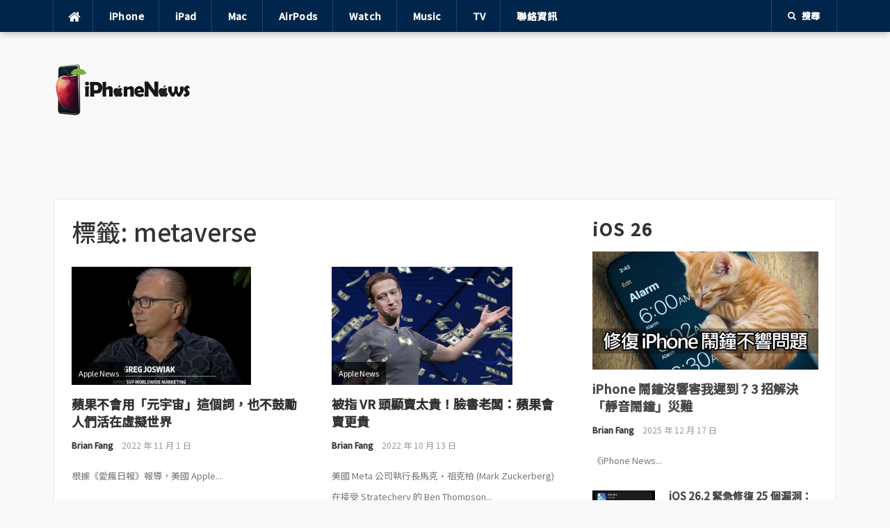

--- FILE ---
content_type: text/html; charset=UTF-8
request_url: https://iphonenews.cc/search/label/metaverse/
body_size: 18904
content:
<!DOCTYPE html>
<html lang="zh-TW" prefix="og: https://ogp.me/ns#">
<head>
<meta charset="UTF-8">
<meta name="viewport" content="width=device-width, initial-scale=1">
<link rel="profile" href="http://gmpg.org/xfn/11">
<link rel="pingback" href="https://iphonenews.cc/xmlrpc.php">

	<style>img:is([sizes="auto" i], [sizes^="auto," i]) { contain-intrinsic-size: 3000px 1500px }</style>
	
<!-- Search Engine Optimization by Rank Math PRO - https://rankmath.com/ -->
<title> </title>
<meta name="robots" content="follow, noindex"/>
<meta property="og:locale" content="zh_TW" />
<meta property="og:type" content="article" />
<meta property="og:title" content=" " />
<meta property="og:url" content="https://iphonenews.cc/search/label/metaverse/" />
<meta property="og:site_name" content="iPhone News 愛瘋了" />
<meta property="article:publisher" content="https://www.facebook.com/iPhoneNews.cc" />
<meta property="fb:app_id" content="434315233289863" />
<meta name="twitter:card" content="summary_large_image" />
<meta name="twitter:title" content=" " />
<meta name="twitter:site" content="@iphonenewscc" />
<meta name="twitter:label1" content="文章" />
<meta name="twitter:data1" content="4" />
<script type="application/ld+json" class="rank-math-schema-pro">{"@context":"https://schema.org","@graph":[{"@type":"Place","@id":"https://iphonenews.cc/#place","geo":{"@type":"GeoCoordinates","latitude":"25.04776","longitude":"121.53185"},"hasMap":"https://www.google.com/maps/search/?api=1&amp;query=25.04776,121.53185","address":{"@type":"PostalAddress","streetAddress":"\u4e2d\u6b63\u8def","addressLocality":"\u4e2d\u6b63\u5340","addressRegion":"\u57fa\u9686","postalCode":"11011","addressCountry":"TW"}},{"@type":"Organization","@id":"https://iphonenews.cc/#organization","name":"iPhone News \u611b\u760b\u4e86","url":"https://iphonenews.cc/","sameAs":["https://www.facebook.com/iPhoneNews.cc","https://twitter.com/iphonenewscc"],"email":"brianfang@outlook.com","address":{"@type":"PostalAddress","streetAddress":"\u4e2d\u6b63\u8def","addressLocality":"\u4e2d\u6b63\u5340","addressRegion":"\u57fa\u9686","postalCode":"11011","addressCountry":"TW"},"logo":{"@type":"ImageObject","@id":"https://iphonenews.cc/#logo","url":"https://iphonenews.cc/wp-content/uploads/2021/04/1618065360-ecac26b37ebaa54882a9bb8fc04b6d6e.png","contentUrl":"https://iphonenews.cc/wp-content/uploads/2021/04/1618065360-ecac26b37ebaa54882a9bb8fc04b6d6e.png","caption":"iPhone News \u611b\u760b\u4e86","inLanguage":"zh-TW","width":"400","height":"150"},"location":{"@id":"https://iphonenews.cc/#place"}},{"@type":"WebSite","@id":"https://iphonenews.cc/#website","url":"https://iphonenews.cc","name":"iPhone News \u611b\u760b\u4e86","publisher":{"@id":"https://iphonenews.cc/#organization"},"inLanguage":"zh-TW"},{"@type":"BreadcrumbList","@id":"https://iphonenews.cc/search/label/metaverse/#breadcrumb","itemListElement":[{"@type":"ListItem","position":"1","item":{"@id":"\u8acb\u8f38\u5165\u7db2\u5740","name":"Home"}},{"@type":"ListItem","position":"2","item":{"@id":"https://iphonenews.cc/search/label/metaverse/","name":"metaverse"}}]},{"@type":"CollectionPage","@id":"https://iphonenews.cc/search/label/metaverse/#webpage","url":"https://iphonenews.cc/search/label/metaverse/","name":"\u00a0","isPartOf":{"@id":"https://iphonenews.cc/#website"},"inLanguage":"zh-TW","breadcrumb":{"@id":"https://iphonenews.cc/search/label/metaverse/#breadcrumb"}}]}</script>
<!-- /Rank Math WordPress SEO plugin -->

<link rel='dns-prefetch' href='//static.addtoany.com' />
<link rel='dns-prefetch' href='//www.googletagmanager.com' />
<link rel='dns-prefetch' href='//stats.wp.com' />
<link rel='dns-prefetch' href='//fonts.googleapis.com' />
<link rel='dns-prefetch' href='//v0.wordpress.com' />
<link rel='dns-prefetch' href='//pagead2.googlesyndication.com' />
<script type="text/javascript">
/* <![CDATA[ */
window._wpemojiSettings = {"baseUrl":"https:\/\/s.w.org\/images\/core\/emoji\/16.0.1\/72x72\/","ext":".png","svgUrl":"https:\/\/s.w.org\/images\/core\/emoji\/16.0.1\/svg\/","svgExt":".svg","source":{"concatemoji":"https:\/\/iphonenews.cc\/wp-includes\/js\/wp-emoji-release.min.js?ver=6.8.3"}};
/*! This file is auto-generated */
!function(s,n){var o,i,e;function c(e){try{var t={supportTests:e,timestamp:(new Date).valueOf()};sessionStorage.setItem(o,JSON.stringify(t))}catch(e){}}function p(e,t,n){e.clearRect(0,0,e.canvas.width,e.canvas.height),e.fillText(t,0,0);var t=new Uint32Array(e.getImageData(0,0,e.canvas.width,e.canvas.height).data),a=(e.clearRect(0,0,e.canvas.width,e.canvas.height),e.fillText(n,0,0),new Uint32Array(e.getImageData(0,0,e.canvas.width,e.canvas.height).data));return t.every(function(e,t){return e===a[t]})}function u(e,t){e.clearRect(0,0,e.canvas.width,e.canvas.height),e.fillText(t,0,0);for(var n=e.getImageData(16,16,1,1),a=0;a<n.data.length;a++)if(0!==n.data[a])return!1;return!0}function f(e,t,n,a){switch(t){case"flag":return n(e,"\ud83c\udff3\ufe0f\u200d\u26a7\ufe0f","\ud83c\udff3\ufe0f\u200b\u26a7\ufe0f")?!1:!n(e,"\ud83c\udde8\ud83c\uddf6","\ud83c\udde8\u200b\ud83c\uddf6")&&!n(e,"\ud83c\udff4\udb40\udc67\udb40\udc62\udb40\udc65\udb40\udc6e\udb40\udc67\udb40\udc7f","\ud83c\udff4\u200b\udb40\udc67\u200b\udb40\udc62\u200b\udb40\udc65\u200b\udb40\udc6e\u200b\udb40\udc67\u200b\udb40\udc7f");case"emoji":return!a(e,"\ud83e\udedf")}return!1}function g(e,t,n,a){var r="undefined"!=typeof WorkerGlobalScope&&self instanceof WorkerGlobalScope?new OffscreenCanvas(300,150):s.createElement("canvas"),o=r.getContext("2d",{willReadFrequently:!0}),i=(o.textBaseline="top",o.font="600 32px Arial",{});return e.forEach(function(e){i[e]=t(o,e,n,a)}),i}function t(e){var t=s.createElement("script");t.src=e,t.defer=!0,s.head.appendChild(t)}"undefined"!=typeof Promise&&(o="wpEmojiSettingsSupports",i=["flag","emoji"],n.supports={everything:!0,everythingExceptFlag:!0},e=new Promise(function(e){s.addEventListener("DOMContentLoaded",e,{once:!0})}),new Promise(function(t){var n=function(){try{var e=JSON.parse(sessionStorage.getItem(o));if("object"==typeof e&&"number"==typeof e.timestamp&&(new Date).valueOf()<e.timestamp+604800&&"object"==typeof e.supportTests)return e.supportTests}catch(e){}return null}();if(!n){if("undefined"!=typeof Worker&&"undefined"!=typeof OffscreenCanvas&&"undefined"!=typeof URL&&URL.createObjectURL&&"undefined"!=typeof Blob)try{var e="postMessage("+g.toString()+"("+[JSON.stringify(i),f.toString(),p.toString(),u.toString()].join(",")+"));",a=new Blob([e],{type:"text/javascript"}),r=new Worker(URL.createObjectURL(a),{name:"wpTestEmojiSupports"});return void(r.onmessage=function(e){c(n=e.data),r.terminate(),t(n)})}catch(e){}c(n=g(i,f,p,u))}t(n)}).then(function(e){for(var t in e)n.supports[t]=e[t],n.supports.everything=n.supports.everything&&n.supports[t],"flag"!==t&&(n.supports.everythingExceptFlag=n.supports.everythingExceptFlag&&n.supports[t]);n.supports.everythingExceptFlag=n.supports.everythingExceptFlag&&!n.supports.flag,n.DOMReady=!1,n.readyCallback=function(){n.DOMReady=!0}}).then(function(){return e}).then(function(){var e;n.supports.everything||(n.readyCallback(),(e=n.source||{}).concatemoji?t(e.concatemoji):e.wpemoji&&e.twemoji&&(t(e.twemoji),t(e.wpemoji)))}))}((window,document),window._wpemojiSettings);
/* ]]> */
</script>

<style id='wp-emoji-styles-inline-css' type='text/css'>

	img.wp-smiley, img.emoji {
		display: inline !important;
		border: none !important;
		box-shadow: none !important;
		height: 1em !important;
		width: 1em !important;
		margin: 0 0.07em !important;
		vertical-align: -0.1em !important;
		background: none !important;
		padding: 0 !important;
	}
</style>
<link rel='stylesheet' id='wp-block-library-css' href='https://iphonenews.cc/wp-includes/css/dist/block-library/style.min.css?ver=6.8.3' type='text/css' media='all' />
<style id='classic-theme-styles-inline-css' type='text/css'>
/*! This file is auto-generated */
.wp-block-button__link{color:#fff;background-color:#32373c;border-radius:9999px;box-shadow:none;text-decoration:none;padding:calc(.667em + 2px) calc(1.333em + 2px);font-size:1.125em}.wp-block-file__button{background:#32373c;color:#fff;text-decoration:none}
</style>
<link rel='stylesheet' id='mediaelement-css' href='https://iphonenews.cc/wp-includes/js/mediaelement/mediaelementplayer-legacy.min.css?ver=4.2.17' type='text/css' media='all' />
<link rel='stylesheet' id='wp-mediaelement-css' href='https://iphonenews.cc/wp-includes/js/mediaelement/wp-mediaelement.min.css?ver=6.8.3' type='text/css' media='all' />
<style id='jetpack-sharing-buttons-style-inline-css' type='text/css'>
.jetpack-sharing-buttons__services-list{display:flex;flex-direction:row;flex-wrap:wrap;gap:0;list-style-type:none;margin:5px;padding:0}.jetpack-sharing-buttons__services-list.has-small-icon-size{font-size:12px}.jetpack-sharing-buttons__services-list.has-normal-icon-size{font-size:16px}.jetpack-sharing-buttons__services-list.has-large-icon-size{font-size:24px}.jetpack-sharing-buttons__services-list.has-huge-icon-size{font-size:36px}@media print{.jetpack-sharing-buttons__services-list{display:none!important}}.editor-styles-wrapper .wp-block-jetpack-sharing-buttons{gap:0;padding-inline-start:0}ul.jetpack-sharing-buttons__services-list.has-background{padding:1.25em 2.375em}
</style>
<style id='global-styles-inline-css' type='text/css'>
:root{--wp--preset--aspect-ratio--square: 1;--wp--preset--aspect-ratio--4-3: 4/3;--wp--preset--aspect-ratio--3-4: 3/4;--wp--preset--aspect-ratio--3-2: 3/2;--wp--preset--aspect-ratio--2-3: 2/3;--wp--preset--aspect-ratio--16-9: 16/9;--wp--preset--aspect-ratio--9-16: 9/16;--wp--preset--color--black: #000000;--wp--preset--color--cyan-bluish-gray: #abb8c3;--wp--preset--color--white: #ffffff;--wp--preset--color--pale-pink: #f78da7;--wp--preset--color--vivid-red: #cf2e2e;--wp--preset--color--luminous-vivid-orange: #ff6900;--wp--preset--color--luminous-vivid-amber: #fcb900;--wp--preset--color--light-green-cyan: #7bdcb5;--wp--preset--color--vivid-green-cyan: #00d084;--wp--preset--color--pale-cyan-blue: #8ed1fc;--wp--preset--color--vivid-cyan-blue: #0693e3;--wp--preset--color--vivid-purple: #9b51e0;--wp--preset--gradient--vivid-cyan-blue-to-vivid-purple: linear-gradient(135deg,rgba(6,147,227,1) 0%,rgb(155,81,224) 100%);--wp--preset--gradient--light-green-cyan-to-vivid-green-cyan: linear-gradient(135deg,rgb(122,220,180) 0%,rgb(0,208,130) 100%);--wp--preset--gradient--luminous-vivid-amber-to-luminous-vivid-orange: linear-gradient(135deg,rgba(252,185,0,1) 0%,rgba(255,105,0,1) 100%);--wp--preset--gradient--luminous-vivid-orange-to-vivid-red: linear-gradient(135deg,rgba(255,105,0,1) 0%,rgb(207,46,46) 100%);--wp--preset--gradient--very-light-gray-to-cyan-bluish-gray: linear-gradient(135deg,rgb(238,238,238) 0%,rgb(169,184,195) 100%);--wp--preset--gradient--cool-to-warm-spectrum: linear-gradient(135deg,rgb(74,234,220) 0%,rgb(151,120,209) 20%,rgb(207,42,186) 40%,rgb(238,44,130) 60%,rgb(251,105,98) 80%,rgb(254,248,76) 100%);--wp--preset--gradient--blush-light-purple: linear-gradient(135deg,rgb(255,206,236) 0%,rgb(152,150,240) 100%);--wp--preset--gradient--blush-bordeaux: linear-gradient(135deg,rgb(254,205,165) 0%,rgb(254,45,45) 50%,rgb(107,0,62) 100%);--wp--preset--gradient--luminous-dusk: linear-gradient(135deg,rgb(255,203,112) 0%,rgb(199,81,192) 50%,rgb(65,88,208) 100%);--wp--preset--gradient--pale-ocean: linear-gradient(135deg,rgb(255,245,203) 0%,rgb(182,227,212) 50%,rgb(51,167,181) 100%);--wp--preset--gradient--electric-grass: linear-gradient(135deg,rgb(202,248,128) 0%,rgb(113,206,126) 100%);--wp--preset--gradient--midnight: linear-gradient(135deg,rgb(2,3,129) 0%,rgb(40,116,252) 100%);--wp--preset--font-size--small: 13px;--wp--preset--font-size--medium: 20px;--wp--preset--font-size--large: 36px;--wp--preset--font-size--x-large: 42px;--wp--preset--spacing--20: 0.44rem;--wp--preset--spacing--30: 0.67rem;--wp--preset--spacing--40: 1rem;--wp--preset--spacing--50: 1.5rem;--wp--preset--spacing--60: 2.25rem;--wp--preset--spacing--70: 3.38rem;--wp--preset--spacing--80: 5.06rem;--wp--preset--shadow--natural: 6px 6px 9px rgba(0, 0, 0, 0.2);--wp--preset--shadow--deep: 12px 12px 50px rgba(0, 0, 0, 0.4);--wp--preset--shadow--sharp: 6px 6px 0px rgba(0, 0, 0, 0.2);--wp--preset--shadow--outlined: 6px 6px 0px -3px rgba(255, 255, 255, 1), 6px 6px rgba(0, 0, 0, 1);--wp--preset--shadow--crisp: 6px 6px 0px rgba(0, 0, 0, 1);}:where(.is-layout-flex){gap: 0.5em;}:where(.is-layout-grid){gap: 0.5em;}body .is-layout-flex{display: flex;}.is-layout-flex{flex-wrap: wrap;align-items: center;}.is-layout-flex > :is(*, div){margin: 0;}body .is-layout-grid{display: grid;}.is-layout-grid > :is(*, div){margin: 0;}:where(.wp-block-columns.is-layout-flex){gap: 2em;}:where(.wp-block-columns.is-layout-grid){gap: 2em;}:where(.wp-block-post-template.is-layout-flex){gap: 1.25em;}:where(.wp-block-post-template.is-layout-grid){gap: 1.25em;}.has-black-color{color: var(--wp--preset--color--black) !important;}.has-cyan-bluish-gray-color{color: var(--wp--preset--color--cyan-bluish-gray) !important;}.has-white-color{color: var(--wp--preset--color--white) !important;}.has-pale-pink-color{color: var(--wp--preset--color--pale-pink) !important;}.has-vivid-red-color{color: var(--wp--preset--color--vivid-red) !important;}.has-luminous-vivid-orange-color{color: var(--wp--preset--color--luminous-vivid-orange) !important;}.has-luminous-vivid-amber-color{color: var(--wp--preset--color--luminous-vivid-amber) !important;}.has-light-green-cyan-color{color: var(--wp--preset--color--light-green-cyan) !important;}.has-vivid-green-cyan-color{color: var(--wp--preset--color--vivid-green-cyan) !important;}.has-pale-cyan-blue-color{color: var(--wp--preset--color--pale-cyan-blue) !important;}.has-vivid-cyan-blue-color{color: var(--wp--preset--color--vivid-cyan-blue) !important;}.has-vivid-purple-color{color: var(--wp--preset--color--vivid-purple) !important;}.has-black-background-color{background-color: var(--wp--preset--color--black) !important;}.has-cyan-bluish-gray-background-color{background-color: var(--wp--preset--color--cyan-bluish-gray) !important;}.has-white-background-color{background-color: var(--wp--preset--color--white) !important;}.has-pale-pink-background-color{background-color: var(--wp--preset--color--pale-pink) !important;}.has-vivid-red-background-color{background-color: var(--wp--preset--color--vivid-red) !important;}.has-luminous-vivid-orange-background-color{background-color: var(--wp--preset--color--luminous-vivid-orange) !important;}.has-luminous-vivid-amber-background-color{background-color: var(--wp--preset--color--luminous-vivid-amber) !important;}.has-light-green-cyan-background-color{background-color: var(--wp--preset--color--light-green-cyan) !important;}.has-vivid-green-cyan-background-color{background-color: var(--wp--preset--color--vivid-green-cyan) !important;}.has-pale-cyan-blue-background-color{background-color: var(--wp--preset--color--pale-cyan-blue) !important;}.has-vivid-cyan-blue-background-color{background-color: var(--wp--preset--color--vivid-cyan-blue) !important;}.has-vivid-purple-background-color{background-color: var(--wp--preset--color--vivid-purple) !important;}.has-black-border-color{border-color: var(--wp--preset--color--black) !important;}.has-cyan-bluish-gray-border-color{border-color: var(--wp--preset--color--cyan-bluish-gray) !important;}.has-white-border-color{border-color: var(--wp--preset--color--white) !important;}.has-pale-pink-border-color{border-color: var(--wp--preset--color--pale-pink) !important;}.has-vivid-red-border-color{border-color: var(--wp--preset--color--vivid-red) !important;}.has-luminous-vivid-orange-border-color{border-color: var(--wp--preset--color--luminous-vivid-orange) !important;}.has-luminous-vivid-amber-border-color{border-color: var(--wp--preset--color--luminous-vivid-amber) !important;}.has-light-green-cyan-border-color{border-color: var(--wp--preset--color--light-green-cyan) !important;}.has-vivid-green-cyan-border-color{border-color: var(--wp--preset--color--vivid-green-cyan) !important;}.has-pale-cyan-blue-border-color{border-color: var(--wp--preset--color--pale-cyan-blue) !important;}.has-vivid-cyan-blue-border-color{border-color: var(--wp--preset--color--vivid-cyan-blue) !important;}.has-vivid-purple-border-color{border-color: var(--wp--preset--color--vivid-purple) !important;}.has-vivid-cyan-blue-to-vivid-purple-gradient-background{background: var(--wp--preset--gradient--vivid-cyan-blue-to-vivid-purple) !important;}.has-light-green-cyan-to-vivid-green-cyan-gradient-background{background: var(--wp--preset--gradient--light-green-cyan-to-vivid-green-cyan) !important;}.has-luminous-vivid-amber-to-luminous-vivid-orange-gradient-background{background: var(--wp--preset--gradient--luminous-vivid-amber-to-luminous-vivid-orange) !important;}.has-luminous-vivid-orange-to-vivid-red-gradient-background{background: var(--wp--preset--gradient--luminous-vivid-orange-to-vivid-red) !important;}.has-very-light-gray-to-cyan-bluish-gray-gradient-background{background: var(--wp--preset--gradient--very-light-gray-to-cyan-bluish-gray) !important;}.has-cool-to-warm-spectrum-gradient-background{background: var(--wp--preset--gradient--cool-to-warm-spectrum) !important;}.has-blush-light-purple-gradient-background{background: var(--wp--preset--gradient--blush-light-purple) !important;}.has-blush-bordeaux-gradient-background{background: var(--wp--preset--gradient--blush-bordeaux) !important;}.has-luminous-dusk-gradient-background{background: var(--wp--preset--gradient--luminous-dusk) !important;}.has-pale-ocean-gradient-background{background: var(--wp--preset--gradient--pale-ocean) !important;}.has-electric-grass-gradient-background{background: var(--wp--preset--gradient--electric-grass) !important;}.has-midnight-gradient-background{background: var(--wp--preset--gradient--midnight) !important;}.has-small-font-size{font-size: var(--wp--preset--font-size--small) !important;}.has-medium-font-size{font-size: var(--wp--preset--font-size--medium) !important;}.has-large-font-size{font-size: var(--wp--preset--font-size--large) !important;}.has-x-large-font-size{font-size: var(--wp--preset--font-size--x-large) !important;}
:where(.wp-block-post-template.is-layout-flex){gap: 1.25em;}:where(.wp-block-post-template.is-layout-grid){gap: 1.25em;}
:where(.wp-block-columns.is-layout-flex){gap: 2em;}:where(.wp-block-columns.is-layout-grid){gap: 2em;}
:root :where(.wp-block-pullquote){font-size: 1.5em;line-height: 1.6;}
</style>
<link rel='stylesheet' id='gn-frontend-gnfollow-style-css' href='https://iphonenews.cc/wp-content/plugins/gn-publisher/assets/css/gn-frontend-gnfollow.min.css?ver=1.5.25' type='text/css' media='all' />
<link rel='stylesheet' id='wpa-css-css' href='https://iphonenews.cc/wp-content/plugins/honeypot/includes/css/wpa.css?ver=2.3.04' type='text/css' media='all' />
<link rel='stylesheet' id='codilight-fontawesome-css' href='https://iphonenews.cc/wp-content/themes/codilight/assets/css/font-awesome.min.css?ver=4.4.0' type='text/css' media='all' />
<link rel='stylesheet' id='chld_thm_cfg_parent-css' href='https://iphonenews.cc/wp-content/themes/codilight/style.css?ver=6.8.3' type='text/css' media='all' />
<link rel='stylesheet' id='codilight-google-fonts-css' href='https://fonts.googleapis.com/css?family=Raleway%3A300%2C400%2C500%2C600%7CMerriweather&#038;subset=latin%2Clatin-ext' type='text/css' media='all' />
<link rel='stylesheet' id='codilight-style-css' href='https://iphonenews.cc/wp-content/themes/codilight-child/style.css?ver=1.0.1703578446' type='text/css' media='all' />
<style id='codilight-style-inline-css' type='text/css'>

		a, h1 a:hover, h2 a:hover, h3 a:hover, h4 a:hover, h5 a:hover, h6 a:hover, .h1 a:hover, .h2 a:hover, .h3 a:hover, .h4 a:hover, .h5 a:hover, .h6 a:hover,
		.site-topbar .home-menu a:hover i, .topbar-elements > li:hover, .topbar-elements > li:hover span.menu-text, .topbar-elements > li:hover i,
		.site-header .site-branding .site-title a:hover, .ft-menu a:hover, .ft-menu ul li a:hover, .ft-menu ul li.current-menu-item > a, .mobile-navigation ul li a:hover,
		.block1_list article:hover .entry-title a, .block1_grid article:hover .entry-title a, .block3_widget .block-item-large article:hover .entry-title a,
		.block3_widget .block-item:hover .entry-title a, .block3_widget .block-item-large:hover .entry-title a, .entry-author .entry-author-byline a.vcard:hover,
		.entry-author .author-social li a:hover, .entry-related-articles article:hover .entry-title a, .entry-meta a:hover, #comments .comment .comment-wrapper .comment-meta cite span:hover, #comments .comment .comment-wrapper .comment-meta .comment-time:hover, #comments .comment .comment-wrapper .comment-meta .comment-reply-link:hover, #comments .comment .comment-wrapper .comment-meta .comment-edit-link:hover, #comments .comment .comment-wrapper .comment-reply-login:hover,
		#comments .comment .comment-wrapper .comment-meta cite .fn a:hover, .widget a:hover, .widget-title a, .widget.widget_recent_comments .comment-author-link a,
		.widget.widget_recent_comments a, .widget_tag_cloud a:hover, .trending_widget .carousel-prev:hover i, .trending_widget .carousel-next:hover i,
		.large_grid2_widget .grid-item:hover .grid-title a,
		.nav-wrapper .mm-taxs .active a,
		.nav-wrapper .mm-item-content .entry-title a:hover
		{
			color: #00254a;
		}
		.site-topbar, input[type="reset"], input[type="submit"], input[type="submit"], #nav-toggle:hover span, #nav-toggle:hover span:before, #nav-toggle:hover span:after,
		#nav-toggle.nav-is-visible span:before, #nav-toggle.nav-is-visible span:after, .entry-category:hover, .block2_widget .slider-content .meta-category a,
		.entry-taxonomies span, .ft-paginate span.current, .widget_categories ul li:hover .cat-count, .trending_widget .trending_text, .large_grid1_widget .grid-item:hover .meta-category a,
		.large_grid1_widget .grid-content .meta-category a:hover
		{
			background: #00254a;
		}
		blockquote, .entry-taxonomies .post-categories li a:hover, .entry-taxonomies .post-tags li a:hover, .ft-paginate a:hover,
		.ft-paginate span.current, .trending_widget .carousel-prev:hover, .trending_widget .carousel-next:hover
		{
			border-color : #00254a;
		}
		.trending_widget .trending_text:after {
			border-left-color : #00254a;
		}

	
/* --- Begin custom CSS --- */
.trending_widget .trending_text {
text-transform: none;
}

.heateor_sss_sharing_container.heateor_sss_horizontal_sharing {
    padding:  0px !important;
}

/* all */
html, body, div, dl, dt, dd, ul, ol, li, h1, h2, h3, h4, h5, h6, pre, form, label, fieldset, input, p, blockquote, th, td,a  {
    font-family: "Noto Sans TC",sans-serif !important;
    text-transform: none !important;
}
a {
    border-bottom: 0px solid !important;
}
.breadcrumb {
    font-size: 14px !important;
    color: #333333;
}
.separator a {
    margin: 0px !important;
}

a.more-link.button {
    letter-spacing: 3px;
    font-size: 20px !important;
}
/* font */
body {
      font-weight: 400;
}

.content .entry-title a {
    color: #fff;
    border: 0;
}
.single h1.entry-title {
    font-size: 27px !important;
    font-weight: 600;
}
.heateor_sss_sharing_container.heateor_sss_horizontal_sharing {
    padding: 30px 0px;
}
/*  */
.rp4wp-related-posts ul>li {
    padding-bottom: 0px;
}
.rp4wp-related-posts h3 {
    background-size: 100% 100%;
    font-size: 20px !important;
    display: inline-block ;
    margin-bottom: 12px;
    margin-top: 40px;
}
.rp4wp-related-posts h3:before {
    content: "";
    display: block;
    width: 100%;
    min-width: 30px;
    border-top: 1px solid rgba(0, 0, 0, .2);
    margin-bottom: 1em;
}
.rp4wp-related-posts ul {
    border-top: 1px solid #ccc;
    padding-top: 30px;
    margin-bottom: 40px;
}
/* 20200826 */
.entry-content img {
    margin: 10px 0px;
}
.embed-youtube {
    margin: 40px 0px;
}
/* HOS-776 */
.iphonenews_header {
    margin: 0 auto;
    text-align: center;
}
/*  */

h1, .front-page-1 .widgettitle {
    letter-spacing: 0px;
}
img.alignright {float:right; margin:0 0 1em 1em}
img.alignleft {float:left; margin:0 1em 1em 0}
img.aligncenter {display: block; margin-left: auto; margin-right: auto}
a img.alignright {float:right; margin:0 0 1em 1em}
a img.alignleft {float:left; margin:0 1em 1em 0}
a img.aligncenter {display: block; margin-left: auto; margin-right: auto}
/* 20210225 */
.rp4wp-related-posts ul>li {
    list-style: disc;
}
.rp4wp-related-posts ul {
    padding-left: 20px;
}
/* 20211214_HOS-1788 */
.author-box-content {
    word-wrap: break-word;
}

/* 20221213 內文 */
.single-post .entry p, .entry-content p {
    line-height: 1.8em;
}

/* 20230822 內文 */
a.more-link.button {
    display: none;
}
.site-info,.site-info p {
    font-size: 15px !important;
}

.home  .ft-excerpt {
    display: none;
}
.site-branding {
    max-width: 200px;
}
.fluid-width-video-wrapper {
    padding-top: 56.25% !important;
}

.home a.entry-category {
    display: none;
}
span.comments-link {
    display: none;
}


/* 1200 */
@media (min-width: 1024px) {

body {
    font-size: 18px !important;
    font-weight: 400;
    color: #000000;
}
.widget-title {
    font-size: 25px !important;
    letter-spacing: 2px;
    text-transform: none !important;
}


}


/* 768 */
@media (min-width: 768px) and (max-width: 979px) {
    body{
        font-size: 18px !important;
    }
    .entry-title {
        font-size: 20px !important;
        letter-spacing: 2px;
        text-transform: none !important;
    }

    .single-post h1.entry-title {
        font-size: 20px !important;
        word-wrap:break-word;
    }


    .single-post .author-box {
        padding-top: 150px !important;
    }
    .author-box .avatar {
        margin-left: 35% !important;
        position: absolute !important;
        margin-top: -100px !important;
        display: block !important;
    }
    .author-box {
        padding-left: 0px !important;
    }

}

/* 480 */
@media (max-width: 480px) {
    body{
        font-size: 18px !important;
    }
    .widget-title {
        font-size: 20px !important;
        letter-spacing: 2px;
        text-transform: none !important;
    }

    .single-post h1.entry-title {
        font-size: 20px !important;
        word-wrap:break-word;
    }
    .single-post .entry-title{
        font-size: 20px !important;
    }

    .single-post .author-box {
        padding-top: 150px !important;
    }
    .author-box .avatar {
        margin-left: 35% !important;
        position: absolute !important;
        margin-top: -100px !important;
        display: block !important;
    }
    .author-box {
        padding-left: 0px !important;
    }
        .single-post h1.entry-title {
        font-size: 20px !important;
        font-weight: 600;
        line-height: 1.5em;
    }

}
@media (max-width:480px){
    .entry-thumb a.entry-category,
    .block1.block1_list .entry-thumb a.entry-category,
    .block1.block1_list .entry-category {
        display: none !important;
    }

    .trending_widget .trending-item .h4 {
        font-size: 14px;
    }
    .trending_widget .treding_slider_wrapper {
        padding: 5px;
        border-left:10px solid #7e273c;
    }

    .trending_widget .trending_text {
        display: none;
    }

}
/* --- End custom CSS --- */

</style>
<link rel='stylesheet' id='heateor-sc-frontend-css-css' href='https://iphonenews.cc/wp-content/plugins/heateor-social-comments/css/front.css?ver=1.6.3' type='text/css' media='all' />
<link rel='stylesheet' id='heateor_sss_frontend_css-css' href='https://iphonenews.cc/wp-content/plugins/sassy-social-share/public/css/sassy-social-share-public.css?ver=3.3.79' type='text/css' media='all' />
<style id='heateor_sss_frontend_css-inline-css' type='text/css'>
.heateor_sss_button_instagram span.heateor_sss_svg,a.heateor_sss_instagram span.heateor_sss_svg{background:radial-gradient(circle at 30% 107%,#fdf497 0,#fdf497 5%,#fd5949 45%,#d6249f 60%,#285aeb 90%)}.heateor_sss_horizontal_sharing .heateor_sss_svg,.heateor_sss_standard_follow_icons_container .heateor_sss_svg{color:#fff;border-width:0px;border-style:solid;border-color:transparent}.heateor_sss_horizontal_sharing .heateorSssTCBackground{color:#666}.heateor_sss_horizontal_sharing span.heateor_sss_svg:hover,.heateor_sss_standard_follow_icons_container span.heateor_sss_svg:hover{border-color:transparent;}.heateor_sss_vertical_sharing span.heateor_sss_svg,.heateor_sss_floating_follow_icons_container span.heateor_sss_svg{color:#fff;border-width:0px;border-style:solid;border-color:transparent;}.heateor_sss_vertical_sharing .heateorSssTCBackground{color:#666;}.heateor_sss_vertical_sharing span.heateor_sss_svg:hover,.heateor_sss_floating_follow_icons_container span.heateor_sss_svg:hover{border-color:transparent;}div.heateor_sss_horizontal_sharing .heateor_sss_square_count{float:left;margin:0 8px;line-height:35px;}@media screen and (max-width:783px) {.heateor_sss_vertical_sharing{display:none!important}}div.heateor_sss_sharing_title{text-align:center}div.heateor_sss_sharing_ul{width:100%;text-align:center;}div.heateor_sss_horizontal_sharing div.heateor_sss_sharing_ul a{float:none!important;display:inline-block;}
</style>
<link rel='stylesheet' id='addtoany-css' href='https://iphonenews.cc/wp-content/plugins/add-to-any/addtoany.min.css?ver=1.16' type='text/css' media='all' />
<style id='addtoany-inline-css' type='text/css'>
.addtoany_content { text-align:center; }
</style>
<script type="text/javascript" id="addtoany-core-js-before">
/* <![CDATA[ */
window.a2a_config=window.a2a_config||{};a2a_config.callbacks=[];a2a_config.overlays=[];a2a_config.templates={};a2a_localize = {
	Share: "分享",
	Save: "儲存",
	Subscribe: "訂閱",
	Email: "電子郵件",
	Bookmark: "書籤",
	ShowAll: "顯示全部",
	ShowLess: "顯示較少",
	FindServices: "尋找服務",
	FindAnyServiceToAddTo: "立即尋找想要新增的服務",
	PoweredBy: "開發團隊:",
	ShareViaEmail: "透過電子郵件分享",
	SubscribeViaEmail: "透過電子郵件訂閱",
	BookmarkInYourBrowser: "在瀏覽器中加入書籤",
	BookmarkInstructions: "按下 Ctrl+D 或 \u2318+D 將這個頁面加入書籤",
	AddToYourFavorites: "新增至 [我的最愛]",
	SendFromWebOrProgram: "透過任何電子郵件地址或電子郵件程式傳送",
	EmailProgram: "電子郵件程式",
	More: "進一步了解...",
	ThanksForSharing: "感謝分享！",
	ThanksForFollowing: "感謝追蹤！"
};
/* ]]> */
</script>
<script type="text/javascript" defer src="https://static.addtoany.com/menu/page.js" id="addtoany-core-js"></script>
<script type="text/javascript" id="jquery-core-js-extra">
/* <![CDATA[ */
var Codilight = {"ajax_url":"https:\/\/iphonenews.cc\/wp-admin\/admin-ajax.php"};
/* ]]> */
</script>
<script type="text/javascript" src="https://iphonenews.cc/wp-includes/js/jquery/jquery.min.js?ver=3.7.1" id="jquery-core-js"></script>
<script type="text/javascript" src="https://iphonenews.cc/wp-includes/js/jquery/jquery-migrate.min.js?ver=3.4.1" id="jquery-migrate-js"></script>
<script type="text/javascript" defer src="https://iphonenews.cc/wp-content/plugins/add-to-any/addtoany.min.js?ver=1.1" id="addtoany-jquery-js"></script>
<script type="text/javascript" id="wk-tag-manager-script-js-after">
/* <![CDATA[ */
function shouldTrack(){
var trackLoggedIn = true;
var loggedIn = false;
if(!loggedIn){
return true;
} else if( trackLoggedIn ) {
return true;
}
return false;
}
function hasWKGoogleAnalyticsCookie() {
return (new RegExp('wp_wk_ga_untrack_' + document.location.hostname)).test(document.cookie);
}
if (!hasWKGoogleAnalyticsCookie() && shouldTrack()) {
//Google Tag Manager
(function (w, d, s, l, i) {
w[l] = w[l] || [];
w[l].push({
'gtm.start':
new Date().getTime(), event: 'gtm.js'
});
var f = d.getElementsByTagName(s)[0],
j = d.createElement(s), dl = l != 'dataLayer' ? '&l=' + l : '';
j.async = true;
j.src =
'https://www.googletagmanager.com/gtm.js?id=' + i + dl;
f.parentNode.insertBefore(j, f);
})(window, document, 'script', 'dataLayer', 'GTM-NJS4THX');
}
/* ]]> */
</script>

<!-- Google tag (gtag.js) snippet added by Site Kit -->
<!-- Google Analytics snippet added by Site Kit -->
<script type="text/javascript" src="https://www.googletagmanager.com/gtag/js?id=G-GCW7VWBTEK" id="google_gtagjs-js" async></script>
<script type="text/javascript" id="google_gtagjs-js-after">
/* <![CDATA[ */
window.dataLayer = window.dataLayer || [];function gtag(){dataLayer.push(arguments);}
gtag("set","linker",{"domains":["iphonenews.cc"]});
gtag("js", new Date());
gtag("set", "developer_id.dZTNiMT", true);
gtag("config", "G-GCW7VWBTEK");
/* ]]> */
</script>
<link rel="https://api.w.org/" href="https://iphonenews.cc/wp-json/" /><link rel="alternate" title="JSON" type="application/json" href="https://iphonenews.cc/wp-json/wp/v2/tags/5529" /><meta name="generator" content="WordPress 6.8.3" />
<meta name="generator" content="Site Kit by Google 1.167.0" /><script>document.mopAnalyticsTotalviews = 75353446;</script><script>document.mopAnalyticsTodayviews = 1050;</script>	<style>img#wpstats{display:none}</style>
		<link rel="preconnect" href="https://fonts.googleapis.com">
<link rel="preconnect" href="https://fonts.gstatic.com" crossorigin>

<link rel="preconnect" href="https://pagead2.googlesyndication.com" crossorigin/>
<link rel="preconnect" href="https://tpc.googlesyndication.com" crossorigin/>
<link rel="dns-prefetch" href="https://www.googletagservices.com" />

<link href="https://fonts.googleapis.com/css2?family=Noto+Sans+TC:wght@300;400;500&display=swap" rel="stylesheet">

<meta name="google-site-verification" content="XoaYSYsLvo2PWdTSj0u7NYlf5eAa4yKAe2MCs3WgyVo" />
<meta name="geo.placename" content="台北市" />

<script async src="https://pagead2.googlesyndication.com/pagead/js/adsbygoogle.js?client=ca-pub-1509147584488970" crossorigin="anonymous"></script>
<!-- Google AdSense meta tags added by Site Kit -->
<meta name="google-adsense-platform-account" content="ca-host-pub-2644536267352236">
<meta name="google-adsense-platform-domain" content="sitekit.withgoogle.com">
<!-- End Google AdSense meta tags added by Site Kit -->

<!-- Google AdSense snippet added by Site Kit -->
<script type="text/javascript" async="async" src="https://pagead2.googlesyndication.com/pagead/js/adsbygoogle.js?client=ca-pub-1509147584488970&amp;host=ca-host-pub-2644536267352236" crossorigin="anonymous"></script>

<!-- End Google AdSense snippet added by Site Kit -->
<link rel="icon" href="https://img.iphonenews.cc/2024/06/cropped-20240614155357_0_b39dfd-32x32.png" sizes="32x32" />
<link rel="icon" href="https://img.iphonenews.cc/2024/06/cropped-20240614155357_0_b39dfd-192x192.png" sizes="192x192" />
<link rel="apple-touch-icon" href="https://img.iphonenews.cc/2024/06/cropped-20240614155357_0_b39dfd-180x180.png" />
<meta name="msapplication-TileImage" content="https://img.iphonenews.cc/2024/06/cropped-20240614155357_0_b39dfd-270x270.png" />
<link id='wp-typo-google-font' href='https://fonts.googleapis.com/css?family=Noto+Sans:regular&#038;subset=greek,cyrillic,greek-ext,latin,latin-ext,devanagari,cyrillic-ext,vietnamese' rel='stylesheet' type='text/css'>
<style class="wp-typography-print-styles" type="text/css">
body, body p { 
	font-family: "Noto Sans";
	color: #000000;
	font-style: normal;
	font-size: 17px;
	line-height: 30px;
	font-size: 1.0625rem;
 } 
 .main-navigation .ft-menu a, .topbar-search { 
	font-style: normal;
	font-size: 14px;
	font-size: 0.875rem;
 }
</style>
		<style type="text/css" id="wp-custom-css">
			.trending_widget .trending_text {
text-transform: none;
}

.heateor_sss_sharing_container.heateor_sss_horizontal_sharing {
    padding:  0px !important;
}

/* all */
html, body, div, dl, dt, dd, ul, ol, li, h1, h2, h3, h4, h5, h6, pre, form, label, fieldset, input, p, blockquote, th, td,a  {
    font-family: "Noto Sans TC",sans-serif !important;
    text-transform: none !important;
}
a {
    border-bottom: 0px solid !important;
}
.breadcrumb {
    font-size: 14px !important;
    color: #333333;
}
.separator a {
    margin: 0px !important;
}

a.more-link.button {
    letter-spacing: 3px;
    font-size: 20px !important;
}
/* font */
body {
      font-weight: 400;
}

.content .entry-title a {
    color: #fff;
    border: 0;
}
.single h1.entry-title {
    font-size: 27px !important;
    font-weight: 600;
}
.heateor_sss_sharing_container.heateor_sss_horizontal_sharing {
    padding: 30px 0px;
}
/*  */
.rp4wp-related-posts ul>li {
    padding-bottom: 0px;
}
.rp4wp-related-posts h3 {
    background-size: 100% 100%;
    font-size: 20px !important;
    display: inline-block ;
    margin-bottom: 12px;
    margin-top: 40px;
}
.rp4wp-related-posts h3:before {
    content: "";
    display: block;
    width: 100%;
    min-width: 30px;
    border-top: 1px solid rgba(0, 0, 0, .2);
    margin-bottom: 1em;
}
.rp4wp-related-posts ul {
    border-top: 1px solid #ccc;
    padding-top: 30px;
    margin-bottom: 40px;
}
/* 20200826 */
.entry-content img {
    margin: 10px 0px;
}
.embed-youtube {
    margin: 40px 0px;
}
/* HOS-776 */
.iphonenews_header {
    margin: 0 auto;
    text-align: center;
}
/*  */

h1, .front-page-1 .widgettitle {
    letter-spacing: 0px;
}
img.alignright {float:right; margin:0 0 1em 1em}
img.alignleft {float:left; margin:0 1em 1em 0}
img.aligncenter {display: block; margin-left: auto; margin-right: auto}
a img.alignright {float:right; margin:0 0 1em 1em}
a img.alignleft {float:left; margin:0 1em 1em 0}
a img.aligncenter {display: block; margin-left: auto; margin-right: auto}
/* 20210225 */
.rp4wp-related-posts ul>li {
    list-style: disc;
}
.rp4wp-related-posts ul {
    padding-left: 20px;
}
/* 20211214_HOS-1788 */
.author-box-content {
    word-wrap: break-word;
}

/* 20221213 內文 */
.single-post .entry p, .entry-content p {
    line-height: 1.8em;
}

/* 20230822 內文 */
a.more-link.button {
    display: none;
}
.site-info,.site-info p {
    font-size: 15px !important;
}

.home  .ft-excerpt {
    display: none;
}
.site-branding {
    max-width: 200px;
}
.fluid-width-video-wrapper {
    padding-top: 56.25% !important;
}

.home a.entry-category {
    display: none;
}
span.comments-link {
    display: none;
}


/* 1200 */
@media (min-width: 1024px) {

body {
    font-size: 18px !important;
    font-weight: 400;
    color: #000000;
}
.widget-title {
    font-size: 25px !important;
    letter-spacing: 2px;
    text-transform: none !important;
}


}


/* 768 */
@media (min-width: 768px) and (max-width: 979px) {
    body{
        font-size: 19px !important;
    }
    .entry-title {
        font-size: 20px !important;
        letter-spacing: 2px;
        text-transform: none !important;
    }

    .single-post h1.entry-title {
        font-size: 20px !important;
        word-wrap:break-word;
    }


    .single-post .author-box {
        padding-top: 150px !important;
    }
    .author-box .avatar {
        margin-left: 35% !important;
        position: absolute !important;
        margin-top: -100px !important;
        display: block !important;
    }
    .author-box {
        padding-left: 0px !important;
    }

}

/* 480 */
@media (max-width: 480px) {
    body{
        font-size: 19px !important;
    }
    .widget-title {
        font-size: 20px !important;
        letter-spacing: 2px;
        text-transform: none !important;
    }

    .single-post h1.entry-title {
        font-size: 20px !important;
        word-wrap:break-word;
    }
    .single-post .entry-title{
        font-size: 20px !important;
    }

    .single-post .author-box {
        padding-top: 150px !important;
    }
    .author-box .avatar {
        margin-left: 35% !important;
        position: absolute !important;
        margin-top: -100px !important;
        display: block !important;
    }
    .author-box {
        padding-left: 0px !important;
    }
        .single-post h1.entry-title {
        font-size: 20px !important;
        font-weight: 600;
        line-height: 1.5em;
    }

}
@media (max-width:480px){
    .entry-thumb a.entry-category,
    .block1.block1_list .entry-thumb a.entry-category,
    .block1.block1_list .entry-category {
        display: none !important;
    }

    .trending_widget .trending-item .h4 {
        font-size: 14px;
    }
    .trending_widget .treding_slider_wrapper {
        padding: 5px;
        border-left:10px solid #7e273c;
    }

    .trending_widget .trending_text {
        display: none;
    }

/* 20251022手機板文字字體大小 */
    .single-post .entry p, .entry-content p {
      font-size: 18px;
    }
}		</style>
		<link rel="preload" as="image" href="https://img.iphonenews.cc/2025/12/20251217152916_0_b32b86-325x170.jpg"></head>

<body class="archive tag tag-metaverse tag-5529 wp-theme-codilight wp-child-theme-codilight-child group-blog topbar-sticky">


<noscript>
    <iframe src="https://www.googletagmanager.com/ns.html?id=GTM-NJS4THX" height="0" width="0"
        style="display:none;visibility:hidden"></iframe>
</noscript>

<div id="page" class="hfeed site">
	<a class="skip-link screen-reader-text" href="#content">Skip to content</a>

	
		<div id="topbar" class="site-topbar">
		<div class="container">
            <div class="nav-wrapper">
                <div class="topbar-left pull-left">
                    <nav id="site-navigation" class="main-navigation" role="navigation">
                                                <span class="home-menu"> <a href="https://iphonenews.cc/" rel="home"><i class="fa fa-home"></i></a></span>
                        
                        <span class="nav-toggle"><a href="#0" id="nav-toggle">Menu<span></span></a></span>
                        <ul class="ft-menu">
                            <li id="menu-item-46585" class="menu-item menu-item-type-taxonomy menu-item-object-post_tag menu-item-has-children menu-item-46585"><span><a href="https://iphonenews.cc/search/label/iphone/">iPhone</a></span>
<ul class="sub-menu">
	<li id="menu-item-68402" class="menu-item menu-item-type-taxonomy menu-item-object-category menu-item-68402"><span><a href="https://iphonenews.cc/category/iphone/">iPhone</a></span></li>
	<li id="menu-item-68403" class="menu-item menu-item-type-taxonomy menu-item-object-category menu-item-68403"><span><a href="https://iphonenews.cc/category/iphone-11/">iPhone 11</a></span></li>
	<li id="menu-item-68404" class="menu-item menu-item-type-taxonomy menu-item-object-category menu-item-68404"><span><a href="https://iphonenews.cc/category/iphone-12/">iPhone 12</a></span></li>
	<li id="menu-item-68405" class="menu-item menu-item-type-taxonomy menu-item-object-category menu-item-68405"><span><a href="https://iphonenews.cc/category/iphone-13/">iPhone 13</a></span></li>
	<li id="menu-item-77148" class="menu-item menu-item-type-taxonomy menu-item-object-category menu-item-77148"><span><a href="https://iphonenews.cc/category/iphone-14/">iPhone 14</a></span></li>
	<li id="menu-item-89306" class="menu-item menu-item-type-taxonomy menu-item-object-category menu-item-89306"><span><a href="https://iphonenews.cc/category/iphone-15/">iPhone 15</a></span></li>
	<li id="menu-item-109885" class="menu-item menu-item-type-taxonomy menu-item-object-category menu-item-109885"><span><a href="https://iphonenews.cc/category/iphone-16/">iPhone 16</a></span></li>
	<li id="menu-item-129914" class="menu-item menu-item-type-taxonomy menu-item-object-category menu-item-129914"><span><a href="https://iphonenews.cc/category/iphone-17/">iPhone 17</a></span></li>
	<li id="menu-item-129913" class="menu-item menu-item-type-taxonomy menu-item-object-category menu-item-129913"><span><a href="https://iphonenews.cc/category/iphone-air/">iPhone Air</a></span></li>
	<li id="menu-item-68399" class="menu-item menu-item-type-taxonomy menu-item-object-category menu-item-68399"><span><a href="https://iphonenews.cc/category/iphone-se/">iPhone SE</a></span></li>
	<li id="menu-item-68400" class="menu-item menu-item-type-taxonomy menu-item-object-category menu-item-68400"><span><a href="https://iphonenews.cc/category/iphone-xr/">iPhone XR</a></span></li>
	<li id="menu-item-68394" class="menu-item menu-item-type-taxonomy menu-item-object-category menu-item-68394"><span><a href="https://iphonenews.cc/category/ios/">iOS</a></span></li>
</ul>
</li>
<li id="menu-item-46586" class="menu-item menu-item-type-taxonomy menu-item-object-post_tag menu-item-has-children menu-item-46586"><span><a href="https://iphonenews.cc/search/label/ipad/">iPad</a></span>
<ul class="sub-menu">
	<li id="menu-item-68384" class="menu-item menu-item-type-taxonomy menu-item-object-category menu-item-68384"><span><a href="https://iphonenews.cc/category/ipad/">iPad</a></span></li>
	<li id="menu-item-68385" class="menu-item menu-item-type-taxonomy menu-item-object-category menu-item-68385"><span><a href="https://iphonenews.cc/category/ipad-mini/">iPad mini</a></span></li>
	<li id="menu-item-68383" class="menu-item menu-item-type-taxonomy menu-item-object-category menu-item-68383"><span><a href="https://iphonenews.cc/category/ipad-air/">iPad Air</a></span></li>
	<li id="menu-item-68386" class="menu-item menu-item-type-taxonomy menu-item-object-category menu-item-68386"><span><a href="https://iphonenews.cc/category/ipad-pro/">iPad Pro</a></span></li>
	<li id="menu-item-68387" class="menu-item menu-item-type-taxonomy menu-item-object-category menu-item-68387"><span><a href="https://iphonenews.cc/category/ipados/">iPadOS</a></span></li>
</ul>
</li>
<li id="menu-item-46587" class="menu-item menu-item-type-taxonomy menu-item-object-post_tag menu-item-has-children menu-item-46587"><span><a href="https://iphonenews.cc/search/label/macos/">Mac</a></span>
<ul class="sub-menu">
	<li id="menu-item-68408" class="menu-item menu-item-type-taxonomy menu-item-object-category menu-item-68408"><span><a href="https://iphonenews.cc/category/mac-mini/">Mac mini</a></span></li>
	<li id="menu-item-68409" class="menu-item menu-item-type-taxonomy menu-item-object-category menu-item-68409"><span><a href="https://iphonenews.cc/category/mac-pro/">Mac Pro</a></span></li>
	<li id="menu-item-99118" class="menu-item menu-item-type-taxonomy menu-item-object-category menu-item-99118"><span><a href="https://iphonenews.cc/category/mac-studio/">Mac Studio</a></span></li>
	<li id="menu-item-68406" class="menu-item menu-item-type-taxonomy menu-item-object-category menu-item-68406"><span><a href="https://iphonenews.cc/category/imac/">iMac</a></span></li>
	<li id="menu-item-68407" class="menu-item menu-item-type-taxonomy menu-item-object-category menu-item-68407"><span><a href="https://iphonenews.cc/category/imac-pro/">iMac Pro</a></span></li>
	<li id="menu-item-68410" class="menu-item menu-item-type-taxonomy menu-item-object-category menu-item-68410"><span><a href="https://iphonenews.cc/category/macbook/">MacBook</a></span></li>
	<li id="menu-item-68411" class="menu-item menu-item-type-taxonomy menu-item-object-category menu-item-68411"><span><a href="https://iphonenews.cc/category/macbook-air/">MacBook Air</a></span></li>
	<li id="menu-item-68413" class="menu-item menu-item-type-taxonomy menu-item-object-category menu-item-68413"><span><a href="https://iphonenews.cc/category/macbook-pro/">MacBook Pro</a></span></li>
	<li id="menu-item-68414" class="menu-item menu-item-type-taxonomy menu-item-object-category menu-item-68414"><span><a href="https://iphonenews.cc/category/pro-display-xdr/">Pro Display XDR</a></span></li>
	<li id="menu-item-68412" class="menu-item menu-item-type-taxonomy menu-item-object-category menu-item-68412"><span><a href="https://iphonenews.cc/category/macos/">macOS</a></span></li>
</ul>
</li>
<li id="menu-item-46588" class="menu-item menu-item-type-taxonomy menu-item-object-post_tag menu-item-has-children menu-item-46588"><span><a href="https://iphonenews.cc/search/label/airpods/">AirPods</a></span>
<ul class="sub-menu">
	<li id="menu-item-68415" class="menu-item menu-item-type-taxonomy menu-item-object-category menu-item-68415"><span><a href="https://iphonenews.cc/category/airpods/">AirPods</a></span></li>
	<li id="menu-item-68417" class="menu-item menu-item-type-taxonomy menu-item-object-category menu-item-68417"><span><a href="https://iphonenews.cc/category/airpods-pro/">AirPods Pro</a></span></li>
	<li id="menu-item-68416" class="menu-item menu-item-type-taxonomy menu-item-object-category menu-item-68416"><span><a href="https://iphonenews.cc/category/airpods-max/">AirPods Max</a></span></li>
</ul>
</li>
<li id="menu-item-46589" class="menu-item menu-item-type-taxonomy menu-item-object-post_tag menu-item-has-children menu-item-46589"><span><a href="https://iphonenews.cc/search/label/apple-watch/">Watch</a></span>
<ul class="sub-menu">
	<li id="menu-item-68419" class="menu-item menu-item-type-taxonomy menu-item-object-category menu-item-68419"><span><a href="https://iphonenews.cc/category/apple-watch/">Apple Watch</a></span></li>
	<li id="menu-item-68421" class="menu-item menu-item-type-taxonomy menu-item-object-category menu-item-68421"><span><a href="https://iphonenews.cc/category/apple-watch-se/">Apple Watch SE</a></span></li>
	<li id="menu-item-86396" class="menu-item menu-item-type-taxonomy menu-item-object-category menu-item-86396"><span><a href="https://iphonenews.cc/category/apple-watch-ultra/">Apple Watch Ultra</a></span></li>
	<li id="menu-item-68420" class="menu-item menu-item-type-taxonomy menu-item-object-category menu-item-68420"><span><a href="https://iphonenews.cc/category/watchos/">watchOS</a></span></li>
</ul>
</li>
<li id="menu-item-46590" class="menu-item menu-item-type-taxonomy menu-item-object-post_tag menu-item-has-children menu-item-46590"><span><a href="https://iphonenews.cc/search/label/apple-music/">Music</a></span>
<ul class="sub-menu">
	<li id="menu-item-68422" class="menu-item menu-item-type-taxonomy menu-item-object-category menu-item-68422"><span><a href="https://iphonenews.cc/category/apple-music/">Apple Music</a></span></li>
	<li id="menu-item-68423" class="menu-item menu-item-type-taxonomy menu-item-object-category menu-item-68423"><span><a href="https://iphonenews.cc/category/homepod/">HomePod</a></span></li>
	<li id="menu-item-68424" class="menu-item menu-item-type-taxonomy menu-item-object-category menu-item-68424"><span><a href="https://iphonenews.cc/category/homepod-mini/">HomePod Mini</a></span></li>
	<li id="menu-item-68426" class="menu-item menu-item-type-taxonomy menu-item-object-category menu-item-68426"><span><a href="https://iphonenews.cc/category/itunes/">iTunes</a></span></li>
	<li id="menu-item-68429" class="menu-item menu-item-type-taxonomy menu-item-object-category menu-item-68429"><span><a href="https://iphonenews.cc/category/ipod-touch/">iPod touch</a></span></li>
	<li id="menu-item-68425" class="menu-item menu-item-type-taxonomy menu-item-object-category menu-item-68425"><span><a href="https://iphonenews.cc/category/spotify/">Spotify</a></span></li>
</ul>
</li>
<li id="menu-item-46591" class="menu-item menu-item-type-taxonomy menu-item-object-post_tag menu-item-has-children menu-item-46591"><span><a href="https://iphonenews.cc/search/label/apple-tv/">TV</a></span>
<ul class="sub-menu">
	<li id="menu-item-116945" class="menu-item menu-item-type-taxonomy menu-item-object-category menu-item-116945"><span><a href="https://iphonenews.cc/category/apple-intelligence/">Apple Intelligence</a></span></li>
	<li id="menu-item-99117" class="menu-item menu-item-type-taxonomy menu-item-object-category menu-item-99117"><span><a href="https://iphonenews.cc/category/apple-vision-pro/">Apple Vision Pro</a></span></li>
	<li id="menu-item-68433" class="menu-item menu-item-type-taxonomy menu-item-object-category menu-item-68433"><span><a href="https://iphonenews.cc/category/apple-tv-plus/">Apple TV+</a></span></li>
	<li id="menu-item-68430" class="menu-item menu-item-type-taxonomy menu-item-object-category menu-item-68430"><span><a href="https://iphonenews.cc/category/apple-tv/">Apple TV</a></span></li>
	<li id="menu-item-68431" class="menu-item menu-item-type-taxonomy menu-item-object-category menu-item-68431"><span><a href="https://iphonenews.cc/category/apple-tv-4k/">Apple TV 4K</a></span></li>
	<li id="menu-item-68432" class="menu-item menu-item-type-taxonomy menu-item-object-category menu-item-68432"><span><a href="https://iphonenews.cc/category/apple-tv-hd/">Apple TV HD</a></span></li>
	<li id="menu-item-68434" class="menu-item menu-item-type-taxonomy menu-item-object-category menu-item-68434"><span><a href="https://iphonenews.cc/category/tvos/">tvOS</a></span></li>
</ul>
</li>
<li id="menu-item-46593" class="menu-item menu-item-type-custom menu-item-object-custom menu-item-has-children menu-item-46593"><span><a href="mailto:brianfang@outlook.com">聯絡資訊</a></span>
<ul class="sub-menu">
	<li id="menu-item-101194" class="menu-item menu-item-type-custom menu-item-object-custom menu-item-101194"><span><a href="https://www.facebook.com/iPhoneNews.cc">Facebook</a></span></li>
	<li id="menu-item-101201" class="menu-item menu-item-type-custom menu-item-object-custom menu-item-101201"><span><a href="https://www.facebook.com/groups/iphonenewscc">Groups</a></span></li>
	<li id="menu-item-101195" class="menu-item menu-item-type-custom menu-item-object-custom menu-item-101195"><span><a href="https://www.youtube.com/c/BrianFang">YouTube</a></span></li>
	<li id="menu-item-101197" class="menu-item menu-item-type-custom menu-item-object-custom menu-item-101197"><span><a href="https://twitter.com/iphonenewscc">Twitter</a></span></li>
	<li id="menu-item-101199" class="menu-item menu-item-type-custom menu-item-object-custom menu-item-101199"><span><a href="https://www.iphonetaiwan.org/">iPhone</a></span></li>
	<li id="menu-item-101203" class="menu-item menu-item-type-custom menu-item-object-custom menu-item-101203"><span><a href="https://news.google.com/publications/CAAqBwgKMLfinQswyOy1Aw?hl=zh-TW&#038;gl=TW&#038;ceid=TW:zh-Hant">Google</a></span></li>
	<li id="menu-item-101198" class="menu-item menu-item-type-custom menu-item-object-custom menu-item-101198"><span><a href="https://www.threads.net/@iphonenews">Threads</a></span></li>
	<li id="menu-item-101200" class="menu-item menu-item-type-custom menu-item-object-custom menu-item-101200"><span><a href="https://line.me/ti/g2/cnuVAiaTFHLr6YG5QEUWiA">LINE</a></span></li>
	<li id="menu-item-101196" class="menu-item menu-item-type-custom menu-item-object-custom menu-item-101196"><span><a href="mailto:brianfang@outlook.com">Mail</a></span></li>
</ul>
</li>
                        </ul>
                    </nav><!-- #site-navigation -->
                </div>
                <div class="topbar-right pull-right">
                    <ul class="topbar-elements">
                        
                        
                                                <li class="topbar-search">
                            <a href="javascript:void(0)"><i class="search-icon fa fa-search"></i><span class="menu-text">搜尋</span></a>
                            <div class="dropdown-content dropdown-search">
                                <form role="search" method="get" class="search-form" action="https://iphonenews.cc/">
				<label>
					<span class="screen-reader-text">搜尋關鍵字:</span>
					<input type="search" class="search-field" placeholder="搜尋..." value="" name="s" />
				</label>
				<input type="submit" class="search-submit" value="搜尋" />
			</form>                            </div>
                        </li>
                        
                        
                        <div class="clear"></div>
                    </ul>
                </div>
            </div>
		</div>
	</div><!--#topbar-->
	
	<div class="mobile-navigation">
				<ul>
			<li class="menu-item menu-item-type-taxonomy menu-item-object-post_tag menu-item-has-children menu-item-46585"><a href="https://iphonenews.cc/search/label/iphone/">iPhone</a>
<ul class="sub-menu">
	<li class="menu-item menu-item-type-taxonomy menu-item-object-category menu-item-68402"><a href="https://iphonenews.cc/category/iphone/">iPhone</a></li>
	<li class="menu-item menu-item-type-taxonomy menu-item-object-category menu-item-68403"><a href="https://iphonenews.cc/category/iphone-11/">iPhone 11</a></li>
	<li class="menu-item menu-item-type-taxonomy menu-item-object-category menu-item-68404"><a href="https://iphonenews.cc/category/iphone-12/">iPhone 12</a></li>
	<li class="menu-item menu-item-type-taxonomy menu-item-object-category menu-item-68405"><a href="https://iphonenews.cc/category/iphone-13/">iPhone 13</a></li>
	<li class="menu-item menu-item-type-taxonomy menu-item-object-category menu-item-77148"><a href="https://iphonenews.cc/category/iphone-14/">iPhone 14</a></li>
	<li class="menu-item menu-item-type-taxonomy menu-item-object-category menu-item-89306"><a href="https://iphonenews.cc/category/iphone-15/">iPhone 15</a></li>
	<li class="menu-item menu-item-type-taxonomy menu-item-object-category menu-item-109885"><a href="https://iphonenews.cc/category/iphone-16/">iPhone 16</a></li>
	<li class="menu-item menu-item-type-taxonomy menu-item-object-category menu-item-129914"><a href="https://iphonenews.cc/category/iphone-17/">iPhone 17</a></li>
	<li class="menu-item menu-item-type-taxonomy menu-item-object-category menu-item-129913"><a href="https://iphonenews.cc/category/iphone-air/">iPhone Air</a></li>
	<li class="menu-item menu-item-type-taxonomy menu-item-object-category menu-item-68399"><a href="https://iphonenews.cc/category/iphone-se/">iPhone SE</a></li>
	<li class="menu-item menu-item-type-taxonomy menu-item-object-category menu-item-68400"><a href="https://iphonenews.cc/category/iphone-xr/">iPhone XR</a></li>
	<li class="menu-item menu-item-type-taxonomy menu-item-object-category menu-item-68394"><a href="https://iphonenews.cc/category/ios/">iOS</a></li>
</ul>
</li>
<li class="menu-item menu-item-type-taxonomy menu-item-object-post_tag menu-item-has-children menu-item-46586"><a href="https://iphonenews.cc/search/label/ipad/">iPad</a>
<ul class="sub-menu">
	<li class="menu-item menu-item-type-taxonomy menu-item-object-category menu-item-68384"><a href="https://iphonenews.cc/category/ipad/">iPad</a></li>
	<li class="menu-item menu-item-type-taxonomy menu-item-object-category menu-item-68385"><a href="https://iphonenews.cc/category/ipad-mini/">iPad mini</a></li>
	<li class="menu-item menu-item-type-taxonomy menu-item-object-category menu-item-68383"><a href="https://iphonenews.cc/category/ipad-air/">iPad Air</a></li>
	<li class="menu-item menu-item-type-taxonomy menu-item-object-category menu-item-68386"><a href="https://iphonenews.cc/category/ipad-pro/">iPad Pro</a></li>
	<li class="menu-item menu-item-type-taxonomy menu-item-object-category menu-item-68387"><a href="https://iphonenews.cc/category/ipados/">iPadOS</a></li>
</ul>
</li>
<li class="menu-item menu-item-type-taxonomy menu-item-object-post_tag menu-item-has-children menu-item-46587"><a href="https://iphonenews.cc/search/label/macos/">Mac</a>
<ul class="sub-menu">
	<li class="menu-item menu-item-type-taxonomy menu-item-object-category menu-item-68408"><a href="https://iphonenews.cc/category/mac-mini/">Mac mini</a></li>
	<li class="menu-item menu-item-type-taxonomy menu-item-object-category menu-item-68409"><a href="https://iphonenews.cc/category/mac-pro/">Mac Pro</a></li>
	<li class="menu-item menu-item-type-taxonomy menu-item-object-category menu-item-99118"><a href="https://iphonenews.cc/category/mac-studio/">Mac Studio</a></li>
	<li class="menu-item menu-item-type-taxonomy menu-item-object-category menu-item-68406"><a href="https://iphonenews.cc/category/imac/">iMac</a></li>
	<li class="menu-item menu-item-type-taxonomy menu-item-object-category menu-item-68407"><a href="https://iphonenews.cc/category/imac-pro/">iMac Pro</a></li>
	<li class="menu-item menu-item-type-taxonomy menu-item-object-category menu-item-68410"><a href="https://iphonenews.cc/category/macbook/">MacBook</a></li>
	<li class="menu-item menu-item-type-taxonomy menu-item-object-category menu-item-68411"><a href="https://iphonenews.cc/category/macbook-air/">MacBook Air</a></li>
	<li class="menu-item menu-item-type-taxonomy menu-item-object-category menu-item-68413"><a href="https://iphonenews.cc/category/macbook-pro/">MacBook Pro</a></li>
	<li class="menu-item menu-item-type-taxonomy menu-item-object-category menu-item-68414"><a href="https://iphonenews.cc/category/pro-display-xdr/">Pro Display XDR</a></li>
	<li class="menu-item menu-item-type-taxonomy menu-item-object-category menu-item-68412"><a href="https://iphonenews.cc/category/macos/">macOS</a></li>
</ul>
</li>
<li class="menu-item menu-item-type-taxonomy menu-item-object-post_tag menu-item-has-children menu-item-46588"><a href="https://iphonenews.cc/search/label/airpods/">AirPods</a>
<ul class="sub-menu">
	<li class="menu-item menu-item-type-taxonomy menu-item-object-category menu-item-68415"><a href="https://iphonenews.cc/category/airpods/">AirPods</a></li>
	<li class="menu-item menu-item-type-taxonomy menu-item-object-category menu-item-68417"><a href="https://iphonenews.cc/category/airpods-pro/">AirPods Pro</a></li>
	<li class="menu-item menu-item-type-taxonomy menu-item-object-category menu-item-68416"><a href="https://iphonenews.cc/category/airpods-max/">AirPods Max</a></li>
</ul>
</li>
<li class="menu-item menu-item-type-taxonomy menu-item-object-post_tag menu-item-has-children menu-item-46589"><a href="https://iphonenews.cc/search/label/apple-watch/">Watch</a>
<ul class="sub-menu">
	<li class="menu-item menu-item-type-taxonomy menu-item-object-category menu-item-68419"><a href="https://iphonenews.cc/category/apple-watch/">Apple Watch</a></li>
	<li class="menu-item menu-item-type-taxonomy menu-item-object-category menu-item-68421"><a href="https://iphonenews.cc/category/apple-watch-se/">Apple Watch SE</a></li>
	<li class="menu-item menu-item-type-taxonomy menu-item-object-category menu-item-86396"><a href="https://iphonenews.cc/category/apple-watch-ultra/">Apple Watch Ultra</a></li>
	<li class="menu-item menu-item-type-taxonomy menu-item-object-category menu-item-68420"><a href="https://iphonenews.cc/category/watchos/">watchOS</a></li>
</ul>
</li>
<li class="menu-item menu-item-type-taxonomy menu-item-object-post_tag menu-item-has-children menu-item-46590"><a href="https://iphonenews.cc/search/label/apple-music/">Music</a>
<ul class="sub-menu">
	<li class="menu-item menu-item-type-taxonomy menu-item-object-category menu-item-68422"><a href="https://iphonenews.cc/category/apple-music/">Apple Music</a></li>
	<li class="menu-item menu-item-type-taxonomy menu-item-object-category menu-item-68423"><a href="https://iphonenews.cc/category/homepod/">HomePod</a></li>
	<li class="menu-item menu-item-type-taxonomy menu-item-object-category menu-item-68424"><a href="https://iphonenews.cc/category/homepod-mini/">HomePod Mini</a></li>
	<li class="menu-item menu-item-type-taxonomy menu-item-object-category menu-item-68426"><a href="https://iphonenews.cc/category/itunes/">iTunes</a></li>
	<li class="menu-item menu-item-type-taxonomy menu-item-object-category menu-item-68429"><a href="https://iphonenews.cc/category/ipod-touch/">iPod touch</a></li>
	<li class="menu-item menu-item-type-taxonomy menu-item-object-category menu-item-68425"><a href="https://iphonenews.cc/category/spotify/">Spotify</a></li>
</ul>
</li>
<li class="menu-item menu-item-type-taxonomy menu-item-object-post_tag menu-item-has-children menu-item-46591"><a href="https://iphonenews.cc/search/label/apple-tv/">TV</a>
<ul class="sub-menu">
	<li class="menu-item menu-item-type-taxonomy menu-item-object-category menu-item-116945"><a href="https://iphonenews.cc/category/apple-intelligence/">Apple Intelligence</a></li>
	<li class="menu-item menu-item-type-taxonomy menu-item-object-category menu-item-99117"><a href="https://iphonenews.cc/category/apple-vision-pro/">Apple Vision Pro</a></li>
	<li class="menu-item menu-item-type-taxonomy menu-item-object-category menu-item-68433"><a href="https://iphonenews.cc/category/apple-tv-plus/">Apple TV+</a></li>
	<li class="menu-item menu-item-type-taxonomy menu-item-object-category menu-item-68430"><a href="https://iphonenews.cc/category/apple-tv/">Apple TV</a></li>
	<li class="menu-item menu-item-type-taxonomy menu-item-object-category menu-item-68431"><a href="https://iphonenews.cc/category/apple-tv-4k/">Apple TV 4K</a></li>
	<li class="menu-item menu-item-type-taxonomy menu-item-object-category menu-item-68432"><a href="https://iphonenews.cc/category/apple-tv-hd/">Apple TV HD</a></li>
	<li class="menu-item menu-item-type-taxonomy menu-item-object-category menu-item-68434"><a href="https://iphonenews.cc/category/tvos/">tvOS</a></li>
</ul>
</li>
<li class="menu-item menu-item-type-custom menu-item-object-custom menu-item-has-children menu-item-46593"><a href="mailto:brianfang@outlook.com">聯絡資訊</a>
<ul class="sub-menu">
	<li class="menu-item menu-item-type-custom menu-item-object-custom menu-item-101194"><a href="https://www.facebook.com/iPhoneNews.cc">Facebook</a></li>
	<li class="menu-item menu-item-type-custom menu-item-object-custom menu-item-101201"><a href="https://www.facebook.com/groups/iphonenewscc">Groups</a></li>
	<li class="menu-item menu-item-type-custom menu-item-object-custom menu-item-101195"><a href="https://www.youtube.com/c/BrianFang">YouTube</a></li>
	<li class="menu-item menu-item-type-custom menu-item-object-custom menu-item-101197"><a href="https://twitter.com/iphonenewscc">Twitter</a></li>
	<li class="menu-item menu-item-type-custom menu-item-object-custom menu-item-101199"><a href="https://www.iphonetaiwan.org/">iPhone</a></li>
	<li class="menu-item menu-item-type-custom menu-item-object-custom menu-item-101203"><a href="https://news.google.com/publications/CAAqBwgKMLfinQswyOy1Aw?hl=zh-TW&#038;gl=TW&#038;ceid=TW:zh-Hant">Google</a></li>
	<li class="menu-item menu-item-type-custom menu-item-object-custom menu-item-101198"><a href="https://www.threads.net/@iphonenews">Threads</a></li>
	<li class="menu-item menu-item-type-custom menu-item-object-custom menu-item-101200"><a href="https://line.me/ti/g2/cnuVAiaTFHLr6YG5QEUWiA">LINE</a></li>
	<li class="menu-item menu-item-type-custom menu-item-object-custom menu-item-101196"><a href="mailto:brianfang@outlook.com">Mail</a></li>
</ul>
</li>
		</ul>
			</div>

			<header id="masthead" class="site-header site-header-has-sidebar" role="banner">
		<div class="container">
			<div class="site-branding">
				<a title="iPhone News 愛瘋了" class="site-logo" href="https://iphonenews.cc/" rel="home"><img   src="https://img.iphonenews.cc/2024/02/20240219170858_0.jpg"  alt="iPhone News 愛瘋了"></a>			</div><!-- .site-branding -->
							<div class="header-right-sidebar">
					<aside id="custom_html-12" class="widget_text widget widget_custom_html"><div class="textwidget custom-html-widget"><style>
.adslot_1_custom { 
    width: 350px; 
    height: 350px; 
    margin: 0 auto; 
}

@media(min-width: 500px) { 
    .adslot_1_custom { 
        width: 468px; 
        height: 468px; 
    } 
}

@media(min-width: 768px) { 
    .adslot_1_custom { 
        width: 910px; 
        height: 150px; 
    } 
}
</style>

<script async src="https://pagead2.googlesyndication.com/pagead/js/adsbygoogle.js?client=ca-pub-1509147584488970" crossorigin="anonymous"></script>
<!-- 2026 iPhone News Top -->
<ins class="adsbygoogle adslot_1_custom"
     style="display:block"
		 data-full-width-responsive="true"
     data-ad-client="ca-pub-1509147584488970"
     data-ad-slot="9392772924"></ins>
<script>
(adsbygoogle = window.adsbygoogle || []).push({});
</script></div></aside>				</div>
					</div>
	</header><!-- #masthead -->
			<div id="content" class="site-content container right-sidebar">
		<div class="content-inside">
			<div id="primary" class="content-area">
				<main id="main" class="site-main" role="main">

				
					<header class="page-header">
						<h1 class="page-title">標籤: <span>metaverse</span></h1>					</header><!-- .page-header -->

					<div class="block1 block1_grid"><div class="row">
<article id="post-84722" class="col-md-6 col-sm-12 post-84722 post type-post status-publish format-standard has-post-thumbnail hentry category-apple-news category-greg-joswiak category-metaverse tag-facebook tag-greg-joswiak tag-metaverse tag-5528">
    <div class="entry-thumb">
        <a href="https://iphonenews.cc/2022/11/01/greg-joswiak-metaverse/" title="蘋果不會用「元宇宙」這個詞，也不鼓勵人們活在虛擬世界">
			<img width="258" height="170" src="https://img.iphonenews.cc/2022/11/20221101171423_38.jpg" class="attachment-block_2_medium size-block_2_medium wp-post-image" alt="蘋果不會用「元宇宙」這個詞，也不鼓勵人們活在虛擬世界 | metaverse | iPhone News 愛瘋了" decoding="async" srcset="https://img.iphonenews.cc/2022/11/20221101171423_38.jpg 896w, https://img.iphonenews.cc/2022/11/20221101171423_38-150x99.jpg 150w, https://img.iphonenews.cc/2022/11/20221101171423_38-768x506.jpg 768w" sizes="(max-width: 258px) 100vw, 258px" title="metaverse | iPhone News 愛瘋了">		</a>
        <a class="entry-category" href="https://iphonenews.cc/category/apple-news/">Apple News</a>    </div>
    <div class="entry-detail">
        <header class="entry-header">
    		<h2 class="entry-title"><a href="https://iphonenews.cc/2022/11/01/greg-joswiak-metaverse/" rel="bookmark">蘋果不會用「元宇宙」這個詞，也不鼓勵人們活在虛擬世界</a></h2>    		<div class="entry-meta entry-meta-1"><span class="author vcard"><a class="url fn n" href="https://iphonenews.cc/author/brianfang/">Brian Fang</a></span><span class="entry-date"><time class="entry-date published updated" datetime="2022-11-01T17:31:43+08:00">2022 年 11 月 1 日</time></span><span class="comments-link"><i class="fa fa-comments-o"></i><a href="https://iphonenews.cc/2022/11/01/greg-joswiak-metaverse/#respond">0</a></span></div>    	</header><!-- .entry-header -->

    	<div class="entry-excerpt">
    		<div class="ft-excerpt">根據《愛瘋日報》報導，美國 Apple...</div>    	</div><!-- .entry-content -->
    </div>
</article><!-- #post-## -->

<article id="post-84197" class="col-md-6 col-sm-12 post-84197 post type-post status-publish format-standard has-post-thumbnail hentry category-apple-news category-apple-vr category-metaverse tag-apple-news tag-apple-vr tag-metaverse tag-zuckerberg tag-5190">
    <div class="entry-thumb">
        <a href="https://iphonenews.cc/2022/10/13/zuckerberg-apple/" title="被指 VR 頭顯賣太貴！臉書老闆：蘋果會賣更貴">
			<img width="260" height="170" src="https://img.iphonenews.cc/2022/10/20221013162603_98.jpeg" class="attachment-block_2_medium size-block_2_medium wp-post-image" alt="被指 VR 頭顯賣太貴！臉書老闆：蘋果會賣更貴 | metaverse | iPhone News 愛瘋了" decoding="async" srcset="https://img.iphonenews.cc/2022/10/20221013162603_98.jpeg 1103w, https://img.iphonenews.cc/2022/10/20221013162603_98-150x98.jpeg 150w, https://img.iphonenews.cc/2022/10/20221013162603_98-768x501.jpeg 768w" sizes="(max-width: 260px) 100vw, 260px" title="metaverse | iPhone News 愛瘋了">		</a>
        <a class="entry-category" href="https://iphonenews.cc/category/apple-news/">Apple News</a>    </div>
    <div class="entry-detail">
        <header class="entry-header">
    		<h2 class="entry-title"><a href="https://iphonenews.cc/2022/10/13/zuckerberg-apple/" rel="bookmark">被指 VR 頭顯賣太貴！臉書老闆：蘋果會賣更貴</a></h2>    		<div class="entry-meta entry-meta-1"><span class="author vcard"><a class="url fn n" href="https://iphonenews.cc/author/brianfang/">Brian Fang</a></span><span class="entry-date"><time class="entry-date published updated" datetime="2022-10-13T16:40:22+08:00">2022 年 10 月 13 日</time></span><span class="comments-link"><i class="fa fa-comments-o"></i><a href="https://iphonenews.cc/2022/10/13/zuckerberg-apple/#respond">0</a></span></div>    	</header><!-- .entry-header -->

    	<div class="entry-excerpt">
    		<div class="ft-excerpt">美國 Meta 公司執行長馬克·祖克柏 (Mark Zuckerberg) 在接受 Stratechery 的 Ben Thompson...</div>    	</div><!-- .entry-content -->
    </div>
</article><!-- #post-## -->
</div><div class="row">
<article id="post-79345" class="col-md-6 col-sm-12 post-79345 post type-post status-publish format-standard has-post-thumbnail hentry category-apple-news category-app-store category-facebook tag-app-store tag-facebook tag-horizon-worlds tag-meta tag-metaverse tag-5528">
    <div class="entry-thumb">
        <a href="https://iphonenews.cc/2022/04/16/apple-says-meta-hypocritical/" title="臉書抱怨蘋果抽成 30% 太高，自己卻要抽近 50%">
			<img width="230" height="170" src="https://img.iphonenews.cc/2022/04/20220416152456_33.jpg" class="attachment-block_2_medium size-block_2_medium wp-post-image" alt="20220416152456 33" decoding="async" srcset="https://img.iphonenews.cc/2022/04/20220416152456_33.jpg 985w, https://img.iphonenews.cc/2022/04/20220416152456_33-150x111.jpg 150w, https://img.iphonenews.cc/2022/04/20220416152456_33-768x568.jpg 768w" sizes="(max-width: 230px) 100vw, 230px" title="metaverse | iPhone News 愛瘋了">		</a>
        <a class="entry-category" href="https://iphonenews.cc/category/apple-news/">Apple News</a>    </div>
    <div class="entry-detail">
        <header class="entry-header">
    		<h2 class="entry-title"><a href="https://iphonenews.cc/2022/04/16/apple-says-meta-hypocritical/" rel="bookmark">臉書抱怨蘋果抽成 30% 太高，自己卻要抽近 50%</a></h2>    		<div class="entry-meta entry-meta-1"><span class="author vcard"><a class="url fn n" href="https://iphonenews.cc/author/brianfang/">Brian Fang</a></span><span class="entry-date"><time class="entry-date published updated" datetime="2022-04-16T15:42:10+08:00">2022 年 4 月 16 日</time></span><span class="comments-link"><i class="fa fa-comments-o"></i><a href="https://iphonenews.cc/2022/04/16/apple-says-meta-hypocritical/#respond">0</a></span></div>    	</header><!-- .entry-header -->

    	<div class="entry-excerpt">
    		<div class="ft-excerpt">美國 Facebook 公司在多次抱怨蘋果 App Store 向開發者抽佣 30% 費用後，蘋果也對 Meta ...</div>    	</div><!-- .entry-content -->
    </div>
</article><!-- #post-## -->

<article id="post-77365" class="col-md-6 col-sm-12 post-77365 post type-post status-publish format-standard has-post-thumbnail hentry category-apple-news category-tim-cook category-4731 category-5188 tag-metaverse tag-tim-cook tag-5528 tag-5530 tag-5190">
    <div class="entry-thumb">
        <a href="https://iphonenews.cc/2022/01/31/apple-tim-cook-metaverse/" title="蘋果：看到了 AR/VR 的巨大潛力，正在進行相應投資">
			<img width="243" height="170" src="https://img.iphonenews.cc/2022/01/20220131174500_70.jpg" class="attachment-block_2_medium size-block_2_medium wp-post-image" alt="20220131174500 70" decoding="async" loading="lazy" srcset="https://img.iphonenews.cc/2022/01/20220131174500_70.jpg 1432w, https://img.iphonenews.cc/2022/01/20220131174500_70-150x105.jpg 150w, https://img.iphonenews.cc/2022/01/20220131174500_70-768x536.jpg 768w" sizes="auto, (max-width: 243px) 100vw, 243px" title="metaverse | iPhone News 愛瘋了">		</a>
        <a class="entry-category" href="https://iphonenews.cc/category/apple-news/">Apple News</a>    </div>
    <div class="entry-detail">
        <header class="entry-header">
    		<h2 class="entry-title"><a href="https://iphonenews.cc/2022/01/31/apple-tim-cook-metaverse/" rel="bookmark">蘋果：看到了 AR/VR 的巨大潛力，正在進行相應投資</a></h2>    		<div class="entry-meta entry-meta-1"><span class="author vcard"><a class="url fn n" href="https://iphonenews.cc/author/brianfang/">Brian Fang</a></span><span class="entry-date"><time class="entry-date published updated" datetime="2022-01-31T17:58:21+08:00">2022 年 1 月 31 日</time></span><span class="comments-link"><i class="fa fa-comments-o"></i><a href="https://iphonenews.cc/2022/01/31/apple-tim-cook-metaverse/#respond">0</a></span></div>    	</header><!-- .entry-header -->

    	<div class="entry-excerpt">
    		<div class="ft-excerpt">美國 Apple...</div>    	</div><!-- .entry-content -->
    </div>
</article><!-- #post-## -->
</div><div class="row"></div></div>
				
				</main><!-- #main -->
			</div><!-- #primary -->


		<div id="secondary" class="widget-area sidebar" role="complementary">
							<aside id="ft_block3-7" class="widget block3_widget">
		<h2 class="widget-title"><span>iOS 26</span></h2>
		<div class="block3_widget_content">
			
							<article class="block-item-large">
					<div class="entry-thumb">
						<a href="https://iphonenews.cc/2025/12/17/iphone-alarm-no-sound-fix-ios-bug-solution/">
	                        <img width="325" height="170" src="https://img.iphonenews.cc/2025/12/20251217152916_0_b32b86-325x170.jpg" class="attachment-block_2_medium size-block_2_medium wp-post-image" alt="iphone alarm no sound fix ios bug solution" decoding="async" loading="lazy" title="metaverse | iPhone News 愛瘋了">						</a>
					</div>
					<div class="entry-detail">
						<header class="entry-header">
				    		<h2 class="entry-title"><a href="https://iphonenews.cc/2025/12/17/iphone-alarm-no-sound-fix-ios-bug-solution/" rel="bookmark">iPhone 鬧鐘沒響害我遲到？3 招解決「靜音鬧鐘」災難</a></h2>				    		<div class="entry-meta entry-meta-1"><span class="author vcard"><a class="url fn n" href="https://iphonenews.cc/author/brianfang/">Brian Fang</a></span><span class="entry-date"><time class="entry-date published updated" datetime="2025-12-17T15:36:51+08:00">2025 年 12 月 17 日</time></span><span class="comments-link"><i class="fa fa-comments-o"></i><a href="https://iphonenews.cc/2025/12/17/iphone-alarm-no-sound-fix-ios-bug-solution/#respond">0</a></span></div>				    	</header><!-- .entry-header -->

				    	<div class="entry-excerpt">
				    		<div class="ft-excerpt">《iPhone News...</div>				    	</div><!-- .entry-content -->
					</div>
				</article>
				
			
			<article class="block-item">
				<div class="entry-thumb">
					<a href="https://iphonenews.cc/2025/12/15/ios-26-2-security-update-fixes-25-vulnerabilities-hidden-album/">
						                        <img width="90" height="60" src="https://img.iphonenews.cc/2025/12/20251215165930_0_e8e48b-90x60.jpg" class="attachment-block_small size-block_small wp-post-image" alt="ios 26 2 security update fixes 25 vulnerabilities hidden album" decoding="async" loading="lazy" srcset="https://img.iphonenews.cc/2025/12/20251215165930_0_e8e48b-90x60.jpg 90w, https://img.iphonenews.cc/2025/12/20251215165930_0_e8e48b-250x170.jpg 250w" sizes="auto, (max-width: 90px) 100vw, 90px" title="metaverse | iPhone News 愛瘋了">					</a>
				</div>
				<div class="entry-detail">
					<h2 class="h5 entry-title">
						<a href="https://iphonenews.cc/2025/12/15/ios-26-2-security-update-fixes-25-vulnerabilities-hidden-album/">
							iOS 26.2 緊急修復 25 個漏洞：嚴重系統崩潰與隱私後門						</a>
					</h2>
					<div class="block-meta">
                        <span class="entry-date">
                            <time class="entry-date published" datetime="2025-12-15T17:04:30+08:00">2025 年 12 月 15 日</time>                        </span>
                    </div>
				</div>
			</article>

			
			
			<article class="block-item">
				<div class="entry-thumb">
					<a href="https://iphonenews.cc/2025/12/04/ios-26-vehicle-motion-cues-motion-sickness-fix/">
						                        <img width="90" height="60" src="https://img.iphonenews.cc/2025/12/20251204150848_0_7e371d-90x60.jpg" class="attachment-block_small size-block_small wp-post-image" alt="ios 26 vehicle motion cues motion sickness fix" decoding="async" loading="lazy" srcset="https://img.iphonenews.cc/2025/12/20251204150848_0_7e371d-90x60.jpg 90w, https://img.iphonenews.cc/2025/12/20251204150848_0_7e371d-250x170.jpg 250w" sizes="auto, (max-width: 90px) 100vw, 90px" title="metaverse | iPhone News 愛瘋了">					</a>
				</div>
				<div class="entry-detail">
					<h2 class="h5 entry-title">
						<a href="https://iphonenews.cc/2025/12/04/ios-26-vehicle-motion-cues-motion-sickness-fix/">
							iOS 26 隱藏版「防暈車神器」一鍵開啟，比吃藥還有效！						</a>
					</h2>
					<div class="block-meta">
                        <span class="entry-date">
                            <time class="entry-date published" datetime="2025-12-04T15:14:44+08:00">2025 年 12 月 4 日</time>                        </span>
                    </div>
				</div>
			</article>

			
			
			<article class="block-item">
				<div class="entry-thumb">
					<a href="https://iphonenews.cc/2025/10/27/ios-26-1-liquid-glass-mode-battery-test/">
						                        <img width="90" height="60" src="https://img.iphonenews.cc/2025/10/20251027145344_0_2cd1bf-90x60.jpg" class="attachment-block_small size-block_small wp-post-image" alt="ios 26 1 liquid glass mode battery test" decoding="async" loading="lazy" srcset="https://img.iphonenews.cc/2025/10/20251027145344_0_2cd1bf-90x60.jpg 90w, https://img.iphonenews.cc/2025/10/20251027145344_0_2cd1bf-250x170.jpg 250w" sizes="auto, (max-width: 90px) 100vw, 90px" title="metaverse | iPhone News 愛瘋了">					</a>
				</div>
				<div class="entry-detail">
					<h2 class="h5 entry-title">
						<a href="https://iphonenews.cc/2025/10/27/ios-26-1-liquid-glass-mode-battery-test/">
							iOS 26.1 測試出爐！液態玻璃模式幾乎不耗電						</a>
					</h2>
					<div class="block-meta">
                        <span class="entry-date">
                            <time class="entry-date published" datetime="2025-10-27T14:57:33+08:00">2025 年 10 月 27 日</time>                        </span>
                    </div>
				</div>
			</article>

			
			
			<article class="block-item">
				<div class="entry-thumb">
					<a href="https://iphonenews.cc/2025/10/22/ios26-1-disable-lockscreen-camera/">
						                        <img width="90" height="60" src="https://img.iphonenews.cc/2025/10/20251022164316_0_a7a4ab-90x60.jpg" class="attachment-block_small size-block_small wp-post-image" alt="ios26 1 disable lockscreen camera" decoding="async" loading="lazy" srcset="https://img.iphonenews.cc/2025/10/20251022164316_0_a7a4ab-90x60.jpg 90w, https://img.iphonenews.cc/2025/10/20251022164316_0_a7a4ab-250x170.jpg 250w" sizes="auto, (max-width: 90px) 100vw, 90px" title="metaverse | iPhone News 愛瘋了">					</a>
				</div>
				<div class="entry-detail">
					<h2 class="h5 entry-title">
						<a href="https://iphonenews.cc/2025/10/22/ios26-1-disable-lockscreen-camera/">
							一鍵關閉 iPhone 鎖定畫面左滑相機！iOS 26.1 新功能						</a>
					</h2>
					<div class="block-meta">
                        <span class="entry-date">
                            <time class="entry-date published" datetime="2025-10-22T16:47:59+08:00">2025 年 10 月 22 日</time>                        </span>
                    </div>
				</div>
			</article>

			
			
			<article class="block-item">
				<div class="entry-thumb">
					<a href="https://iphonenews.cc/2025/10/13/apple-testing-ios-26-0-2-update/">
						                        <img width="90" height="60" src="https://img.iphonenews.cc/2025/10/20251013143757_0_da5ef1-90x60.jpg" class="attachment-block_small size-block_small wp-post-image" alt="apple testing ios 26 0 2 update" decoding="async" loading="lazy" srcset="https://img.iphonenews.cc/2025/10/20251013143757_0_da5ef1-90x60.jpg 90w, https://img.iphonenews.cc/2025/10/20251013143757_0_da5ef1-250x170.jpg 250w" sizes="auto, (max-width: 90px) 100vw, 90px" title="metaverse | iPhone News 愛瘋了">					</a>
				</div>
				<div class="entry-detail">
					<h2 class="h5 entry-title">
						<a href="https://iphonenews.cc/2025/10/13/apple-testing-ios-26-0-2-update/">
							iOS 26.0.2 更新要來了！修復 iPhone 錯誤與強化安全						</a>
					</h2>
					<div class="block-meta">
                        <span class="entry-date">
                            <time class="entry-date published" datetime="2025-10-13T14:43:18+08:00">2025 年 10 月 13 日</time>                        </span>
                    </div>
				</div>
			</article>

					</div> <!-- .block2_widget_content -->

		</aside>						<aside id="ft_block3-6" class="widget block3_widget">
		<h2 class="widget-title"><span>iPhone 17</span></h2>
		<div class="block3_widget_content">
			
							<article class="block-item-large">
					<div class="entry-thumb">
						<a href="https://iphonenews.cc/2026/01/12/2025-global-smartphone-shipment-apple/">
	                        <img width="325" height="170" src="https://img.iphonenews.cc/2026/01/20260112172746_0_fd59d8-325x170.jpg" class="attachment-block_2_medium size-block_2_medium wp-post-image" alt="2025 global smartphone shipment apple" decoding="async" loading="lazy" title="metaverse | iPhone News 愛瘋了">						</a>
					</div>
					<div class="entry-detail">
						<header class="entry-header">
				    		<h2 class="entry-title"><a href="https://iphonenews.cc/2026/01/12/2025-global-smartphone-shipment-apple/" rel="bookmark">iPhone 17 賣太好！Apple 成為 2025 年全球手機王</a></h2>				    		<div class="entry-meta entry-meta-1"><span class="author vcard"><a class="url fn n" href="https://iphonenews.cc/author/brianfang/">Brian Fang</a></span><span class="entry-date"><time class="entry-date published updated" datetime="2026-01-12T17:30:40+08:00">2026 年 1 月 12 日</time></span><span class="comments-link"><i class="fa fa-comments-o"></i><a href="https://iphonenews.cc/2026/01/12/2025-global-smartphone-shipment-apple/#respond">0</a></span></div>				    	</header><!-- .entry-header -->

				    	<div class="entry-excerpt">
				    		<div class="ft-excerpt">《iPhone News 愛瘋了》報導，你每天拿在手上的 iPhone，其實正在悄悄幫 Apple...</div>				    	</div><!-- .entry-content -->
					</div>
				</article>
				
			
			<article class="block-item">
				<div class="entry-thumb">
					<a href="https://iphonenews.cc/2025/12/29/iphone-17-china-sales-surge-apple-global-market-share-2025/">
						                        <img width="90" height="60" src="https://img.iphonenews.cc/2025/12/20251229162016_0_3ace14-90x60.jpg" class="attachment-block_small size-block_small wp-post-image" alt="iphone 17 china sales surge apple global market share 2025" decoding="async" loading="lazy" srcset="https://img.iphonenews.cc/2025/12/20251229162016_0_3ace14-90x60.jpg 90w, https://img.iphonenews.cc/2025/12/20251229162016_0_3ace14-250x170.jpg 250w" sizes="auto, (max-width: 90px) 100vw, 90px" title="metaverse | iPhone News 愛瘋了">					</a>
				</div>
				<div class="entry-detail">
					<h2 class="h5 entry-title">
						<a href="https://iphonenews.cc/2025/12/29/iphone-17-china-sales-surge-apple-global-market-share-2025/">
							iPhone 17 中國市佔破紀錄，入門版太香銷量翻倍						</a>
					</h2>
					<div class="block-meta">
                        <span class="entry-date">
                            <time class="entry-date published" datetime="2025-12-29T16:25:15+08:00">2025 年 12 月 29 日</time>                        </span>
                    </div>
				</div>
			</article>

			
			
			<article class="block-item">
				<div class="entry-thumb">
					<a href="https://iphonenews.cc/2025/12/15/iphone-17-sales-record-china-market/">
						                        <img width="90" height="60" src="https://img.iphonenews.cc/2025/12/20251215152641_0_e0b03a-90x60.jpg" class="attachment-block_small size-block_small wp-post-image" alt="iphone 17 sales record china market" decoding="async" loading="lazy" srcset="https://img.iphonenews.cc/2025/12/20251215152641_0_e0b03a-90x60.jpg 90w, https://img.iphonenews.cc/2025/12/20251215152641_0_e0b03a-250x170.jpg 250w" sizes="auto, (max-width: 90px) 100vw, 90px" title="metaverse | iPhone News 愛瘋了">					</a>
				</div>
				<div class="entry-detail">
					<h2 class="h5 entry-title">
						<a href="https://iphonenews.cc/2025/12/15/iphone-17-sales-record-china-market/">
							iPhone 17 中國賣破 1329 萬！專家：CP 值最高的選擇它						</a>
					</h2>
					<div class="block-meta">
                        <span class="entry-date">
                            <time class="entry-date published" datetime="2025-12-15T15:31:42+08:00">2025 年 12 月 15 日</time>                        </span>
                    </div>
				</div>
			</article>

			
			
			<article class="block-item">
				<div class="entry-thumb">
					<a href="https://iphonenews.cc/2025/12/01/iphone-17-sales-record-market-share/">
						                        <img width="90" height="60" src="https://img.iphonenews.cc/2025/12/20251201173002_0_9dbff3-90x60.jpg" class="attachment-block_small size-block_small wp-post-image" alt="iphone 17 sales record market share" decoding="async" loading="lazy" srcset="https://img.iphonenews.cc/2025/12/20251201173002_0_9dbff3-90x60.jpg 90w, https://img.iphonenews.cc/2025/12/20251201173002_0_9dbff3-250x170.jpg 250w" sizes="auto, (max-width: 90px) 100vw, 90px" title="metaverse | iPhone News 愛瘋了">					</a>
				</div>
				<div class="entry-detail">
					<h2 class="h5 entry-title">
						<a href="https://iphonenews.cc/2025/12/01/iphone-17-sales-record-market-share/">
							CP 值神機 iPhone 17 賣太好！10 月市佔率破 24% 創新高						</a>
					</h2>
					<div class="block-meta">
                        <span class="entry-date">
                            <time class="entry-date published" datetime="2025-12-01T17:34:36+08:00">2025 年 12 月 1 日</time>                        </span>
                    </div>
				</div>
			</article>

			
			
			<article class="block-item">
				<div class="entry-thumb">
					<a href="https://iphonenews.cc/2025/11/28/iphone-17-dominates-double-11-sales-2025-report/">
						                        <img width="90" height="60" src="https://img.iphonenews.cc/2025/11/20251128144415_0_ce8df6-90x60.jpg" class="attachment-block_small size-block_small wp-post-image" alt="iphone 17 dominates double 11 sales 2025 report" decoding="async" loading="lazy" srcset="https://img.iphonenews.cc/2025/11/20251128144415_0_ce8df6-90x60.jpg 90w, https://img.iphonenews.cc/2025/11/20251128144415_0_ce8df6-250x170.jpg 250w" sizes="auto, (max-width: 90px) 100vw, 90px" title="metaverse | iPhone News 愛瘋了">					</a>
				</div>
				<div class="entry-detail">
					<h2 class="h5 entry-title">
						<a href="https://iphonenews.cc/2025/11/28/iphone-17-dominates-double-11-sales-2025-report/">
							iPhone 17 賣爆了！雙 11 銷量暴增 37% 完勝小米華為						</a>
					</h2>
					<div class="block-meta">
                        <span class="entry-date">
                            <time class="entry-date published" datetime="2025-11-28T14:51:22+08:00">2025 年 11 月 28 日</time>                        </span>
                    </div>
				</div>
			</article>

			
			
			<article class="block-item">
				<div class="entry-thumb">
					<a href="https://iphonenews.cc/2025/11/26/apple-overtakes-samsung-global-market-share-iphone-17-sales-boom/">
						                        <img width="90" height="60" src="https://img.iphonenews.cc/2025/11/20251126153558_0_cf7217-90x60.jpg" class="attachment-block_small size-block_small wp-post-image" alt="apple overtakes samsung global market share iphone 17 sales boom" decoding="async" loading="lazy" srcset="https://img.iphonenews.cc/2025/11/20251126153558_0_cf7217-90x60.jpg 90w, https://img.iphonenews.cc/2025/11/20251126153558_0_cf7217-250x170.jpg 250w" sizes="auto, (max-width: 90px) 100vw, 90px" title="metaverse | iPhone News 愛瘋了">					</a>
				</div>
				<div class="entry-detail">
					<h2 class="h5 entry-title">
						<a href="https://iphonenews.cc/2025/11/26/apple-overtakes-samsung-global-market-share-iphone-17-sales-boom/">
							iPhone 17 賣爆了！蘋果踢掉三星重奪全球手機霸主						</a>
					</h2>
					<div class="block-meta">
                        <span class="entry-date">
                            <time class="entry-date published" datetime="2025-11-26T15:41:20+08:00">2025 年 11 月 26 日</time>                        </span>
                    </div>
				</div>
			</article>

					</div> <!-- .block2_widget_content -->

		</aside>						<aside id="ft_block3-8" class="widget block3_widget">
		<h2 class="widget-title"><span>Mac</span></h2>
		<div class="block3_widget_content">
			
							<article class="block-item-large">
					<div class="entry-thumb">
						<a href="https://iphonenews.cc/2026/01/06/budget-macbook-a18-pro-2026-release/">
	                        <img width="325" height="170" src="https://img.iphonenews.cc/2026/01/20260106154538_0_091ff4-325x170.jpg" class="attachment-block_2_medium size-block_2_medium wp-post-image" alt="budget macbook a18 pro 2026 release" decoding="async" loading="lazy" title="metaverse | iPhone News 愛瘋了">						</a>
					</div>
					<div class="entry-detail">
						<header class="entry-header">
				    		<h2 class="entry-title"><a href="https://iphonenews.cc/2026/01/06/budget-macbook-a18-pro-2026-release/" rel="bookmark">CP 值王者！2026 平價 A18 Pro 晶片 MacBook 只要 2 萬起？</a></h2>				    		<div class="entry-meta entry-meta-1"><span class="author vcard"><a class="url fn n" href="https://iphonenews.cc/author/brianfang/">Brian Fang</a></span><span class="entry-date"><time class="entry-date published updated" datetime="2026-01-06T15:50:28+08:00">2026 年 1 月 6 日</time></span><span class="comments-link"><i class="fa fa-comments-o"></i><a href="https://iphonenews.cc/2026/01/06/budget-macbook-a18-pro-2026-release/#respond">0</a></span></div>				    	</header><!-- .entry-header -->

				    	<div class="entry-excerpt">
				    		<div class="ft-excerpt">《iPhone News 愛瘋了》報導，各位同學們，你們的紅包錢準備好了嗎？如果你一直覺得...</div>				    	</div><!-- .entry-content -->
					</div>
				</article>
				
			
			<article class="block-item">
				<div class="entry-thumb">
					<a href="https://iphonenews.cc/2025/12/18/apple-low-cost-macbook-a18-pro-mediatek-2026/">
						                        <img width="90" height="60" src="https://img.iphonenews.cc/2025/12/20251218174043_0_cdfc50-90x60.jpg" class="attachment-block_small size-block_small wp-post-image" alt="apple low cost macbook a18 pro mediatek 2026" decoding="async" loading="lazy" srcset="https://img.iphonenews.cc/2025/12/20251218174043_0_cdfc50-90x60.jpg 90w, https://img.iphonenews.cc/2025/12/20251218174043_0_cdfc50-250x170.jpg 250w" sizes="auto, (max-width: 90px) 100vw, 90px" title="metaverse | iPhone News 愛瘋了">					</a>
				</div>
				<div class="entry-detail">
					<h2 class="h5 entry-title">
						<a href="https://iphonenews.cc/2025/12/18/apple-low-cost-macbook-a18-pro-mediatek-2026/">
							MacBook 太貴買不起？傳蘋果 2026 推「平價版」搭載 A 晶片						</a>
					</h2>
					<div class="block-meta">
                        <span class="entry-date">
                            <time class="entry-date published" datetime="2025-12-18T17:45:39+08:00">2025 年 12 月 18 日</time>                        </span>
                    </div>
				</div>
			</article>

			
			
			<article class="block-item">
				<div class="entry-thumb">
					<a href="https://iphonenews.cc/2025/11/06/apple-budget-macbook-under-1000/">
						                        <img width="90" height="60" src="https://img.iphonenews.cc/2025/11/20251106152448_0_0c777c-90x60.jpg" class="attachment-block_small size-block_small wp-post-image" alt="apple budget macbook under 1000" decoding="async" loading="lazy" srcset="https://img.iphonenews.cc/2025/11/20251106152448_0_0c777c-90x60.jpg 90w, https://img.iphonenews.cc/2025/11/20251106152448_0_0c777c-250x170.jpg 250w" sizes="auto, (max-width: 90px) 100vw, 90px" title="metaverse | iPhone News 愛瘋了">					</a>
				</div>
				<div class="entry-detail">
					<h2 class="h5 entry-title">
						<a href="https://iphonenews.cc/2025/11/06/apple-budget-macbook-under-1000/">
							平價 MacBook！蘋果改變策略挑戰 Chromebook 市場						</a>
					</h2>
					<div class="block-meta">
                        <span class="entry-date">
                            <time class="entry-date published" datetime="2025-11-06T15:30:33+08:00">2025 年 11 月 6 日</time>                        </span>
                    </div>
				</div>
			</article>

			
			
			<article class="block-item">
				<div class="entry-thumb">
					<a href="https://iphonenews.cc/2025/10/27/macbook-a18-pro-chip/">
						                        <img width="90" height="60" src="https://img.iphonenews.cc/2025/10/20251027171505_0_acb6a8-90x60.jpg" class="attachment-block_small size-block_small wp-post-image" alt="macbook a18 pro chip" decoding="async" loading="lazy" srcset="https://img.iphonenews.cc/2025/10/20251027171505_0_acb6a8-90x60.jpg 90w, https://img.iphonenews.cc/2025/10/20251027171505_0_acb6a8-150x100.jpg 150w, https://img.iphonenews.cc/2025/10/20251027171505_0_acb6a8-768x513.jpg 768w, https://img.iphonenews.cc/2025/10/20251027171505_0_acb6a8-250x170.jpg 250w, https://img.iphonenews.cc/2025/10/20251027171505_0_acb6a8.jpg 820w" sizes="auto, (max-width: 90px) 100vw, 90px" title="metaverse | iPhone News 愛瘋了">					</a>
				</div>
				<div class="entry-detail">
					<h2 class="h5 entry-title">
						<a href="https://iphonenews.cc/2025/10/27/macbook-a18-pro-chip/">
							性價比最高！13 吋 iPhone 晶片 MacBook 來了						</a>
					</h2>
					<div class="block-meta">
                        <span class="entry-date">
                            <time class="entry-date published" datetime="2025-10-27T17:24:46+08:00">2025 年 10 月 27 日</time>                        </span>
                    </div>
				</div>
			</article>

			
			
			<article class="block-item">
				<div class="entry-thumb">
					<a href="https://iphonenews.cc/2025/10/04/ipad-vs-macbook-student-choice/">
						                        <img width="90" height="60" src="https://img.iphonenews.cc/2025/10/20251004131442_0_d2aa98-90x60.jpg" class="attachment-block_small size-block_small wp-post-image" alt="ipad vs macbook student choice" decoding="async" loading="lazy" srcset="https://img.iphonenews.cc/2025/10/20251004131442_0_d2aa98-90x60.jpg 90w, https://img.iphonenews.cc/2025/10/20251004131442_0_d2aa98-150x100.jpg 150w, https://img.iphonenews.cc/2025/10/20251004131442_0_d2aa98-768x514.jpg 768w, https://img.iphonenews.cc/2025/10/20251004131442_0_d2aa98-250x170.jpg 250w, https://img.iphonenews.cc/2025/10/20251004131442_0_d2aa98.jpg 850w" sizes="auto, (max-width: 90px) 100vw, 90px" title="metaverse | iPhone News 愛瘋了">					</a>
				</div>
				<div class="entry-detail">
					<h2 class="h5 entry-title">
						<a href="https://iphonenews.cc/2025/10/04/ipad-vs-macbook-student-choice/">
							一張表看懂：學生到底該選 iPad 還是 MacBook						</a>
					</h2>
					<div class="block-meta">
                        <span class="entry-date">
                            <time class="entry-date published" datetime="2025-10-04T13:20:17+08:00">2025 年 10 月 4 日</time>                        </span>
                    </div>
				</div>
			</article>

					</div> <!-- .block2_widget_content -->

		</aside>				</div><!-- #secondary -->
		</div> <!--#content-inside-->
	</div><!-- #content -->
	<div class="footer-shadow container">
		<div class="row">
			<div class="col-md-12">
				<img src="https://iphonenews.cc/wp-content/themes/codilight/assets/images/footer-shadow.png" alt="" />
			</div>
		</div>
	</div>
	<footer id="colophon" class="site-footer" role="contentinfo">
		<div class="container">

			
			<div class="site-info">
				<p>
					<p>©2025 <a href="https://iphonenews.cc/">iPhone News</a>. All rights reserved.</p>
<p><a href="https://www.facebook.com/iPhoneNews.cc" target="_blank" rel="nofollow noopener">FB</a> | <a href="https://www.instagram.com/iphonenews/" target="_blank" rel="nofollow noopener">IG</a> | <a href="https://twitter.com/iphonenewscc" target="_blank" rel="nofollow noopener">X</a> | <a href="https://www.youtube.com/@BrianFang" target="_blank" rel="nofollow noopener">YouTube</a> | <a href="https://line.me/ti/g2/cnuVAiaTFHLr6YG5QEUWiA" target="_blank" rel="nofollow noopener">LINE</a> | <a href="https://bsky.app/profile/brianfang.bsky.social" target="_blank" rel="nofollow noopener">Bluesky</a></p>
<p><a href="https://iphonenews.cc/privacy-policy/" target="_blank" rel="noopener">隱私政策</a> | <a href="https://iphonenews.cc/terms-of-service/" target="_blank" rel="noopener">服務條款</a> | <a href="mailto:brianfang@outlook.com" target="_blank" rel="noopener">聯絡資訊</a></p>				</p>
							</div><!-- .site-info -->

		</div>
	</footer><!-- #colophon -->
</div><!-- #page -->

    <div class="breaktime-link" style="width: 100%;text-align: right;font-size:10pt;"><a target="_blank" href="https://achang.tw/">阿腸網頁設計</a></div>
      <script type="speculationrules">
{"prefetch":[{"source":"document","where":{"and":[{"href_matches":"\/*"},{"not":{"href_matches":["\/wp-*.php","\/wp-admin\/*","\/wp-content\/uploads\/*","\/wp-content\/*","\/wp-content\/plugins\/*","\/wp-content\/themes\/codilight-child\/*","\/wp-content\/themes\/codilight\/*","\/*\\?(.+)"]}},{"not":{"selector_matches":"a[rel~=\"nofollow\"]"}},{"not":{"selector_matches":".no-prefetch, .no-prefetch a"}}]},"eagerness":"conservative"}]}
</script>
<script type="text/javascript" src="https://iphonenews.cc/wp-content/plugins/honeypot/includes/js/wpa.js?ver=2.3.04" id="wpascript-js"></script>
<script type="text/javascript" id="wpascript-js-after">
/* <![CDATA[ */
wpa_field_info = {"wpa_field_name":"uxjefi6462","wpa_field_value":546758,"wpa_add_test":"no"}
/* ]]> */
</script>
<script type="text/javascript" src="https://iphonenews.cc/wp-content/plugins/wp-mop-analytics/js/postviews.js?ver=6.8.3" id="mop-analytics-handler-js"></script>
<script type="text/javascript" src="https://iphonenews.cc/wp-content/themes/codilight/assets/js/libs.js?ver=20120206" id="codilight-libs-js-js"></script>
<script type="text/javascript" src="https://iphonenews.cc/wp-content/themes/codilight/assets/js/theme.js?ver=20120206" id="codilight-theme-js-js"></script>
<script type="text/javascript" src="https://iphonenews.cc/wp-content/plugins/litespeed-cache/assets/js/instant_click.min.js?ver=7.6.2" id="litespeed-cache-js"></script>
<script type="text/javascript" id="heateor_sss_sharing_js-js-before">
/* <![CDATA[ */
function heateorSssLoadEvent(e) {var t=window.onload;if (typeof window.onload!="function") {window.onload=e}else{window.onload=function() {t();e()}}};	var heateorSssSharingAjaxUrl = 'https://iphonenews.cc/wp-admin/admin-ajax.php', heateorSssCloseIconPath = 'https://iphonenews.cc/wp-content/plugins/sassy-social-share/public/../images/close.png', heateorSssPluginIconPath = 'https://iphonenews.cc/wp-content/plugins/sassy-social-share/public/../images/logo.png', heateorSssHorizontalSharingCountEnable = 1, heateorSssVerticalSharingCountEnable = 0, heateorSssSharingOffset = -10; var heateorSssMobileStickySharingEnabled = 0;var heateorSssCopyLinkMessage = "Link copied.";var heateorSssUrlCountFetched = [], heateorSssSharesText = 'Shares', heateorSssShareText = 'Share';function heateorSssPopup(e) {window.open(e,"popUpWindow","height=400,width=600,left=400,top=100,resizable,scrollbars,toolbar=0,personalbar=0,menubar=no,location=no,directories=no,status")}
/* ]]> */
</script>
<script type="text/javascript" src="https://iphonenews.cc/wp-content/plugins/sassy-social-share/public/js/sassy-social-share-public.js?ver=3.3.79" id="heateor_sss_sharing_js-js"></script>
<script type="text/javascript" id="jetpack-stats-js-before">
/* <![CDATA[ */
_stq = window._stq || [];
_stq.push([ "view", JSON.parse("{\"v\":\"ext\",\"blog\":\"182023942\",\"post\":\"0\",\"tz\":\"8\",\"srv\":\"iphonenews.cc\",\"arch_tag\":\"metaverse\",\"arch_results\":\"4\",\"j\":\"1:15.3\"}") ]);
_stq.push([ "clickTrackerInit", "182023942", "0" ]);
/* ]]> */
</script>
<script type="text/javascript" src="https://stats.wp.com/e-202603.js" id="jetpack-stats-js" defer="defer" data-wp-strategy="defer"></script>


</body>
</html>


<!-- Page cached by LiteSpeed Cache 7.6.2 on 2026-01-16 16:46:54 -->

--- FILE ---
content_type: text/html; charset=utf-8
request_url: https://www.google.com/recaptcha/api2/aframe
body_size: 269
content:
<!DOCTYPE HTML><html><head><meta http-equiv="content-type" content="text/html; charset=UTF-8"></head><body><script nonce="VYKSK2kUUHRzbJEDy3Fjlw">/** Anti-fraud and anti-abuse applications only. See google.com/recaptcha */ try{var clients={'sodar':'https://pagead2.googlesyndication.com/pagead/sodar?'};window.addEventListener("message",function(a){try{if(a.source===window.parent){var b=JSON.parse(a.data);var c=clients[b['id']];if(c){var d=document.createElement('img');d.src=c+b['params']+'&rc='+(localStorage.getItem("rc::a")?sessionStorage.getItem("rc::b"):"");window.document.body.appendChild(d);sessionStorage.setItem("rc::e",parseInt(sessionStorage.getItem("rc::e")||0)+1);localStorage.setItem("rc::h",'1768553219157');}}}catch(b){}});window.parent.postMessage("_grecaptcha_ready", "*");}catch(b){}</script></body></html>

--- FILE ---
content_type: text/css
request_url: https://iphonenews.cc/wp-content/themes/codilight/style.css?ver=6.8.3
body_size: 14084
content:
/*
Theme Name: Codilight
Theme URI: http://www.famethemes.com/themes/codilight
Author: FameThemes
Author URI: http://www.famethemes.com
Description: Codilight Lite is a news magazine style WordPress theme from FameThemes which is a perfect option to create any kind of magazine or blog websites.
Version: 2.0.5
Text Domain: codilight
License: GNU General Public License v2 or later
License URI: http://www.gnu.org/licenses/gpl-2.0.html
Tags:two-columns, left-sidebar, right-sidebar, blue, light, responsive-layout, custom-background, custom-colors, custom-menu, editor-style, featured-images, full-width-template, sticky-post, theme-options, threaded-comments, translation-ready
Tested up to: 5.8
Requires PHP: 5.6
*/
/*--------------------------------------------------------------
>>> TABLE OF CONTENTS:
---------------------------------------------------------------*/
/*--------------------------------------------------------------
# Reset
--------------------------------------------------------------*/
/*! normalize.css v3.0.3 | MIT License | github.com/necolas/normalize.css */
html {
  font-family: sans-serif;
  -ms-text-size-adjust: 100%;
  -webkit-text-size-adjust: 100%;
}

body {
  margin: 0;
}

article,
aside,
details,
figcaption,
figure,
footer,
header,
hgroup,
main,
menu,
nav,
section,
summary {
  display: block;
}

audio,
canvas,
progress,
video {
  display: inline-block;
  vertical-align: baseline;
}

audio:not([controls]) {
  display: none;
  height: 0;
}

[hidden],
template {
  display: none;
}

a {
  background-color: transparent;
}

a:active {
  outline: 0;
}
a:hover {
  outline: 0;
}

abbr[title] {
  border-bottom: 1px dotted;
}

b,
strong {
  font-weight: bold;
}

dfn {
  font-style: italic;
}

h1 {
  font-size: 2em;
  margin: 0.67em 0;
}

mark {
  background: #ff0;
  color: #000;
}

small {
  font-size: 80%;
}

sub,
sup {
  font-size: 75%;
  line-height: 0;
  position: relative;
  vertical-align: baseline;
}

sup {
  top: -0.5em;
}

sub {
  bottom: -0.25em;
}

img {
  border: 0;
}

svg:not(:root) {
  overflow: hidden;
}

figure {
  margin: 1em 40px;
}

hr {
  box-sizing: content-box;
  height: 0;
}

pre {
  overflow: auto;
}

code,
kbd,
pre,
samp {
  font-family: monospace, monospace;
  font-size: 1em;
}

button,
input,
optgroup,
select,
textarea {
  color: inherit;
  font: inherit;
  margin: 0;
}

button {
  overflow: visible;
}

button,
select {
  text-transform: none;
}

button,
html input[type="button"],
input[type="reset"],
input[type="submit"] {
  -webkit-appearance: button;
  cursor: pointer;
}

button[disabled],
html input[disabled] {
  cursor: default;
}

button::-moz-focus-inner,
input::-moz-focus-inner {
  border: 0;
  padding: 0;
}

input {
  line-height: normal;
}

input[type="checkbox"],
input[type="radio"] {
  box-sizing: border-box;
  padding: 0;
}

input[type="number"]::-webkit-inner-spin-button,
input[type="number"]::-webkit-outer-spin-button {
  height: auto;
}

input[type="search"] {
  -webkit-appearance: textfield;
  box-sizing: content-box;
}

input[type="search"]::-webkit-search-cancel-button,
input[type="search"]::-webkit-search-decoration {
  -webkit-appearance: none;
}

fieldset {
  border: 1px solid #c0c0c0;
  margin: 0 2px;
  padding: 0.35em 0.625em 0.75em;
}

legend {
  border: 0;
  padding: 0;
}

textarea {
  overflow: auto;
}

optgroup {
  font-weight: bold;
}

table {
  border-collapse: collapse;
  border-spacing: 0;
}

td,
th {
  padding: 0;
}

/*--------------------------------------------------------------
# Elements
--------------------------------------------------------------*/
/* Document
--------------------------------------------------------------*/
*,
*:before,
*:after {
  box-sizing: inherit;
}

html {
  box-sizing: border-box;
  -webkit-tap-highlight-color: rgba(0, 0, 0, 0);
  font-size: 16px;
}
@media (max-width: 47.9em) {
  html {
    font-size: 15px;
  }
}

body {
  background: #f9f9f9;
}

/* Fonts
--------------------------------------------------------------*/
body,
button,
input,
select,
textarea {
  font-family: "Open Sans", Arial, sans-serif;
  font-size: 15px;
  font-size: 0.9375rem;
  line-height: 1.6;
  color: #494949;
}

/* Links
--------------------------------------------------------------*/
a {
  color: #46a28d;
  text-decoration: none;
}
a:hover {
  text-decoration: none;
  color: #494949;
}

/* Paragraphy
--------------------------------------------------------------*/
p {
  margin-top: 0;
  margin-bottom: 16px;
  margin-bottom: 1rem;
}

/* Heading
--------------------------------------------------------------*/
h1, h2, h3, h4, h5, h6, .h1, .h2, .h3, .h4, .h5, .h6 {
  font-family: "Raleway", Helvetica, Arial, sans-serif;
  font-weight: 500;
  line-height: 1.4;
  color: #333333;
  margin-top: 0;
  margin-bottom: 16px;
  margin-bottom: 1rem;
}
h1 a, h2 a, h3 a, h4 a, h5 a, h6 a, .h1 a, .h2 a, .h3 a, .h4 a, .h5 a, .h6 a {
  color: #333333;
}
h1 a:hover, h2 a:hover, h3 a:hover, h4 a:hover, h5 a:hover, h6 a:hover, .h1 a:hover, .h2 a:hover, .h3 a:hover, .h4 a:hover, .h5 a:hover, .h6 a:hover {
  color: #46a28d;
  text-decoration: none;
}

h1,
.h1 {
  font-size: 38px;
  font-size: 2.375rem;
  line-height: 1.2;
}

h2,
.h2 {
  font-size: 26px;
  font-size: 2rem;
}

h3,
.h3 {
  font-size: 24px;
  font-size: 1.5rem;
}

h4,
.h4 {
  font-weight: normal;
  font-size: 18px;
  font-size: 1.125rem;
}

h5,
.h5 {
  font-size: 15px;
  font-size: 0.9375rem;
}

h6,
.h6 {
  font-weight: normal;
  text-transform: uppercase;
  font-size: 13px;
  font-size: 0.8125rem;
}

/* List
--------------------------------------------------------------*/
address,
dl,
ol,
p,
ul {
  margin-bottom: 1rem;
}

dl,
ol,
p,
pre,
ul {
  margin-top: 0;
}

li > ul,
li > ol {
  margin-bottom: 0;
  margin-left: 1.5em;
}

dt {
  font-weight: bold;
}

dd {
  margin: 0px 0px 16px 0px;
  margin:  0px 0px 1rem 0px;
}

ul,
ol,
dl {
  margin-top: 0;
  margin-bottom: 16px;
  margin-bottom: 1rem;
}

/* Horizontal rules
--------------------------------------------------------------*/
hr {
  margin-bottom: 16px;
  margin-bottom: 1rem;
  border: 0;
  border-top: 1px solid #e9e9e9;
}

/* Content
--------------------------------------------------------------*/
img {
  height: auto;
  max-width: 100%;
  vertical-align: middle;
}

b,
strong {
  font-weight: bold;
}

blockquote {
  clear: both;
  margin: 20px 0px 25px;
  margin:  1.25rem 0px 1.5625rem;
  box-shadow: 2px 2px 13px #eeeeee;
  border: 1px solid #e9e9e9;
  border-left: 4px solid #46a28d;
  padding: 20px 25px;
  padding:  1.25rem 1.5625rem;
}
blockquote p:last-child {
  margin-bottom: 3px;
}
blockquote cite {
  font-style: normal;
  margin-bottom: 16px;
  margin-bottom: 1rem;
  font-size: 13px;
}

dfn,
cite,
em,
i {
  font-style: italic;
}

figure {
  margin: 0;
}

address {
  margin-bottom: 16px;
  margin-bottom: 1rem;
  font-style: normal;
  line-height: inherit;
}

tt,
kbd,
pre,
code,
samp,
var {
  font-family: Monaco, Consolas, "Andale Mono", "DejaVu Sans Mono", monospace;
  background-color: #f8f9f9;
  padding: 7px;
  padding: 0.4375rem;
  -webkit-border-radius: 2px;
  -moz-border-radius: 2px;
  border-radius: 2px;
}

pre {
  overflow: auto;
  white-space: pre-wrap;
  max-width: 100%;
  line-height: 1.7;
  margin: 0px 0px 16px;
  margin:  0px 0px 1rem;
  padding: 16px;
  padding: 1rem;
}

details summary {
  font-weight: bold;
  margin-bottom: 16px;
  margin-bottom: 1rem;
}
details :focus {
  outline: none;
}

abbr,
acronym,
dfn {
  cursor: help;
  font-size: 15px;
  font-size: 0.9375rem;
  text-transform: uppercase;
  border-bottom: 1px dotted #e9e9e9;
  letter-spacing: 1px;
}

mark {
  background-color: #f8f9f9;
  text-decoration: none;
}

small {
  font-size: 82%;
}

big {
  font-size: 125%;
}

/* Table
--------------------------------------------------------------*/
table {
  width: 100%;
  max-width: 100%;
  margin-bottom: 16px;
  margin-bottom: 1rem;
  border: 1px solid #e9e9e9;
}

table th,
table td {
  padding: 12px;
  padding: 0.75rem;
  line-height: 1.5;
  vertical-align: top;
  border: 1px solid #e9e9e9;
}

table thead th,
table thead td {
  vertical-align: bottom;
  border-bottom: 2px solid #e9e9e9;
}

table tbody + tbody {
  border-top: 2px solid #e9e9e9;
}

/* Form
--------------------------------------------------------------*/
form {
  margin-bottom: 16px;
  margin-bottom: 1rem;
}

fieldset {
  padding: 16px;
  padding: 1rem;
  border: 1px solid #e9e9e9;
}

input[type="reset"], input[type="submit"], input[type="submit"] {
  cursor: pointer;
  background: #46a28d;
  border: none;
  display: inline-block;
  color: #FFFFFF;
  letter-spacing: 1px;
  text-transform: uppercase;
  line-height: 1;
  text-align: center;
  padding: 13px 20px;
  padding:  0.8125rem 1.25rem;
  -webkit-border-radius: 2px;
  -moz-border-radius: 2px;
  border-radius: 2px;
  text-decoration: none;
  font-weight: 600;
  font-size: 13px;
}
input[type="reset"]:hover, input[type="submit"]:hover, input[type="submit"]:hover {
  opacity: 0.8;
}

input[type="button"]:hover, input[type="button"]:focus, input[type="reset"]:hover,
input[type="reset"]:focus, input[type="submit"]:hover, input[type="submit"]:focus,
button:hover, button:focus {
  cursor: pointer;
}

textarea {
  resize: vertical;
}

select {
  max-width: 100%;
  overflow: auto;
  vertical-align: top;
  outline: none;
  border: 1px solid #e9e9e9;
  padding: 10px;
  padding: 0.625rem;
}

textarea,
input[type="date"],
input[type="datetime"],
input[type="datetime-local"],
input[type="email"],
input[type="month"],
input[type="number"],
input[type="password"],
input[type="search"],
input[type="tel"],
input[type="text"],
input[type="time"],
input[type="url"],
input[type="week"] {
  padding: 10px;
  max-width: 100%;
  border: 0px;
  font-size: 15px;
  font-weight: normal;
  line-height: 22px;
  box-sizing: border-box;
  border: 1px solid #dddddd;
}
textarea:focus,
input[type="date"]:focus,
input[type="datetime"]:focus,
input[type="datetime-local"]:focus,
input[type="email"]:focus,
input[type="month"]:focus,
input[type="number"]:focus,
input[type="password"]:focus,
input[type="search"]:focus,
input[type="tel"]:focus,
input[type="text"]:focus,
input[type="time"]:focus,
input[type="url"]:focus,
input[type="week"]:focus {
  border-color: #bbbbbb;
}

button::-moz-focus-inner {
  border: 0;
  padding: 0;
}

input[type="radio"], input[type="checkbox"] {
  margin-bottom: 16px;
  margin-bottom: 1rem;
}

/*
--------------------------------------------------------------*/
/*
--------------------------------------------------------------*/
/*
--------------------------------------------------------------*/
/*
--------------------------------------------------------------*/
/*
--------------------------------------------------------------*/
/*--------------------------------------------------------------
# Layout
--------------------------------------------------------------*/
/* Site Layout
--------------------------------------------------------------*/
/* Site Content */
.site-content {
  margin-top: 45px;
  margin-top: 2.8125rem;
}
.site-content .content-inside {
  background: #fff;
  border: 1px solid #e9e9e9;
  margin-left: -1px;
  padding: 25px;
  padding: 1.5625rem;
}
.site-content .content-inside:before, .site-content .content-inside:after {
  content: "";
  display: block;
}
.site-content .content-inside:after {
  clear: both;
}

.content-area {
  width: 100%;
  float: none;
}
@media (max-width: 61.9em) {
  .content-area {
    padding-bottom: 50px;
    padding-bottom: 3.125rem;
  }
}
@media (min-width: 62em) {
  .content-area {
    float: left;
  }
}

.sidebar {
  width: 100%;
  float: none;
}
@media (max-width: 61.9em) {
  .sidebar {
    padding-bottom: 30px;
    padding-bottom: 1.875rem;
  }
}
@media (min-width: 62em) {
  .sidebar {
    width: 30.2325581395%;
    float: right;
  }
}

.no-sidebar .content-area {
  width: 100%;
}

@media (min-width: 62em) {
  .right-sidebar .content-area {
    width: 69.7674418605%;
    padding-right: 4.6511627907%;
  }

  .left-sidebar .content-area {
    float: right;
    width: 69.7674418605%;
    padding-left: 4.6511627907%;
    padding-right: 0px;
  }

  .left-sidebar .sidebar {
    float: left;
  }
}
/* Container & Grid
--------------------------------------------------------------*/
.container {
  margin-right: auto;
  margin-left: auto;
  padding-right: 25px;
  padding-right: 1.5625rem;
  padding-left: 25px;
  padding-left: 1.5625rem;
}

.container:before,
.container:after {
  display: table;
  content: " ";
}

.container:after {
  clear: both;
}

@media (min-width: 34em) {
  .container {
    max-width: 34rem;
  }
}
@media (min-width: 48em) {
  .container {
    max-width: 45rem;
  }
}
@media (min-width: 62em) {
  .container {
    max-width: 60rem;
  }
}
@media (min-width: 75em) {
  .container {
    max-width: 1175px;
    max-width: 73.4375rem;
  }
}
.container-fluid {
  padding-right: 0.9375rem;
  padding-left: 0.9375rem;
  margin-right: auto;
  margin-left: auto;
}

.container-fluid:before,
.container-fluid:after {
  display: table;
  content: " ";
}

.container-fluid:after {
  clear: both;
}

.row {
  margin-right: -25px;
  margin-right: -1.5625rem;
  margin-left: -25px;
  margin-left: -1.5625rem;
}

.row.no-col-pd .col-xs-1,
.row.no-col-pd .col-xs-2,
.row.no-col-pd .col-xs-3,
.row.no-col-pd .col-xs-4,
.row.no-col-pd .col-xs-5,
.row.no-col-pd .col-xs-6,
.row.no-col-pd .col-xs-7,
.row.no-col-pd .col-xs-8,
.row.no-col-pd .col-xs-9,
.row.no-col-pd .col-xs-10,
.row.no-col-pd .col-xs-11,
.row.no-col-pd .col-xs-12,
.row.no-col-pd .col-sm-1,
.row.no-col-pd .col-sm-2,
.row.no-col-pd .col-sm-3,
.row.no-col-pd .col-sm-4,
.row.no-col-pd .col-sm-5,
.row.no-col-pd .col-sm-6,
.row.no-col-pd .col-sm-7,
.row.no-col-pd .col-sm-8,
.row.no-col-pd .col-sm-9,
.row.no-col-pd .col-sm-10,
.row.no-col-pd .col-sm-11,
.row.no-col-pd .col-sm-12,
.row.no-col-pd .col-md-1,
.row.no-col-pd .col-md-2,
.row.no-col-pd .col-md-3,
.row.no-col-pd .col-md-4,
.row.no-col-pd .col-md-5,
.row.no-col-pd .col-md-6,
.row.no-col-pd .col-md-7,
.row.no-col-pd .col-md-8,
.row.no-col-pd .col-md-9,
.row.no-col-pd .col-md-10,
.row.no-col-pd .col-md-11,
.row.no-col-pd .col-md-12,
.row.no-col-pd .col-lg-1,
.row.no-col-pd .col-lg-2,
.row.no-col-pd .col-lg-3,
.row.no-col-pd .col-lg-4,
.row.no-col-pd .col-lg-5,
.row.no-col-pd .col-lg-6,
.row.no-col-pd .col-lg-7,
.row.no-col-pd .col-lg-8,
.row.no-col-pd .col-lg-9,
.row.no-col-pd .col-lg-10,
.row.no-col-pd .col-lg-11,
.row.no-col-pd .col-lg-12,
.row.no-col-pd .col-xl-1,
.row.no-col-pd .col-xl-2,
.row.no-col-pd .col-xl-3,
.row.no-col-pd .col-xl-4,
.row.no-col-pd .col-xl-5,
.row.no-col-pd .col-xl-6,
.row.no-col-pd .col-xl-7,
.row.no-col-pd .col-xl-8,
.row.no-col-pd .col-xl-9,
.row.no-col-pd .col-xl-10,
.row.no-col-pd .col-xl-11,
.row.no-col-pd .col-xl-12 {
  padding: 0px;
}

.row:before,
.row:after {
  display: table;
  content: " ";
}

.row:after {
  clear: both;
}

.col-xs-1,
.col-xs-2,
.col-xs-3,
.col-xs-4,
.col-xs-5,
.col-xs-6,
.col-xs-7,
.col-xs-8,
.col-xs-9,
.col-xs-10,
.col-xs-11,
.col-xs-12,
.col-sm-1,
.col-sm-2,
.col-sm-3,
.col-sm-4,
.col-sm-5,
.col-sm-6,
.col-sm-7,
.col-sm-8,
.col-sm-9,
.col-sm-10,
.col-sm-11,
.col-sm-12,
.col-md-1,
.col-md-2,
.col-md-3,
.col-md-4,
.col-md-5,
.col-md-6,
.col-md-7,
.col-md-8,
.col-md-9,
.col-md-10,
.col-md-11,
.col-md-12,
.col-lg-1,
.col-lg-2,
.col-lg-3,
.col-lg-4,
.col-lg-5,
.col-lg-6,
.col-lg-7,
.col-lg-8,
.col-lg-9,
.col-lg-10,
.col-lg-11,
.col-lg-12,
.col-xl-1,
.col-xl-2,
.col-xl-3,
.col-xl-4,
.col-xl-5,
.col-xl-6,
.col-xl-7,
.col-xl-8,
.col-xl-9,
.col-xl-10,
.col-xl-11,
.col-xl-12 {
  position: relative;
  min-height: 1px;
  padding-right: 25px;
  padding-right: 1.5625rem;
  padding-left: 25px;
  padding-left: 1.5625rem;
}

.col-xs-1,
.col-xs-2,
.col-xs-3,
.col-xs-4,
.col-xs-5,
.col-xs-6,
.col-xs-7,
.col-xs-8,
.col-xs-9,
.col-xs-10,
.col-xs-11,
.col-xs-12 {
  float: left;
}

.col-xs-1 {
  width: 8.333333%;
}

.col-xs-2 {
  width: 16.666667%;
}

.col-xs-3 {
  width: 25%;
}

.col-xs-4 {
  width: 33.333333%;
}

.col-xs-5 {
  width: 41.666667%;
}

.col-xs-6 {
  width: 50%;
}

.col-xs-7 {
  width: 58.333333%;
}

.col-xs-8 {
  width: 66.666667%;
}

.col-xs-9 {
  width: 75%;
}

.col-xs-10 {
  width: 83.333333%;
}

.col-xs-11 {
  width: 91.666667%;
}

.col-xs-12 {
  width: 100%;
}

.col-xs-pull-0 {
  right: auto;
}

.col-xs-pull-1 {
  right: 8.333333%;
}

.col-xs-pull-2 {
  right: 16.666667%;
}

.col-xs-pull-3 {
  right: 25%;
}

.col-xs-pull-4 {
  right: 33.333333%;
}

.col-xs-pull-5 {
  right: 41.666667%;
}

.col-xs-pull-6 {
  right: 50%;
}

.col-xs-pull-7 {
  right: 58.333333%;
}

.col-xs-pull-8 {
  right: 66.666667%;
}

.col-xs-pull-9 {
  right: 75%;
}

.col-xs-pull-10 {
  right: 83.333333%;
}

.col-xs-pull-11 {
  right: 91.666667%;
}

.col-xs-pull-12 {
  right: 100%;
}

.col-xs-push-0 {
  left: auto;
}

.col-xs-push-1 {
  left: 8.333333%;
}

.col-xs-push-2 {
  left: 16.666667%;
}

.col-xs-push-3 {
  left: 25%;
}

.col-xs-push-4 {
  left: 33.333333%;
}

.col-xs-push-5 {
  left: 41.666667%;
}

.col-xs-push-6 {
  left: 50%;
}

.col-xs-push-7 {
  left: 58.333333%;
}

.col-xs-push-8 {
  left: 66.666667%;
}

.col-xs-push-9 {
  left: 75%;
}

.col-xs-push-10 {
  left: 83.333333%;
}

.col-xs-push-11 {
  left: 91.666667%;
}

.col-xs-push-12 {
  left: 100%;
}

.col-xs-offset-0 {
  margin-left: 0;
}

.col-xs-offset-1 {
  margin-left: 8.333333%;
}

.col-xs-offset-2 {
  margin-left: 16.666667%;
}

.col-xs-offset-3 {
  margin-left: 25%;
}

.col-xs-offset-4 {
  margin-left: 33.333333%;
}

.col-xs-offset-5 {
  margin-left: 41.666667%;
}

.col-xs-offset-6 {
  margin-left: 50%;
}

.col-xs-offset-7 {
  margin-left: 58.333333%;
}

.col-xs-offset-8 {
  margin-left: 66.666667%;
}

.col-xs-offset-9 {
  margin-left: 75%;
}

.col-xs-offset-10 {
  margin-left: 83.333333%;
}

.col-xs-offset-11 {
  margin-left: 91.666667%;
}

.col-xs-offset-12 {
  margin-left: 100%;
}

@media (min-width: 34em) {
  .col-sm-1,
  .col-sm-2,
  .col-sm-3,
  .col-sm-4,
  .col-sm-5,
  .col-sm-6,
  .col-sm-7,
  .col-sm-8,
  .col-sm-9,
  .col-sm-10,
  .col-sm-11,
  .col-sm-12 {
    float: left;
  }

  .col-sm-1 {
    width: 8.333333%;
  }

  .col-sm-2 {
    width: 16.666667%;
  }

  .col-sm-3 {
    width: 25%;
  }

  .col-sm-4 {
    width: 33.333333%;
  }

  .col-sm-5 {
    width: 41.666667%;
  }

  .col-sm-6 {
    width: 50%;
  }

  .col-sm-7 {
    width: 58.333333%;
  }

  .col-sm-8 {
    width: 66.666667%;
  }

  .col-sm-9 {
    width: 75%;
  }

  .col-sm-10 {
    width: 83.333333%;
  }

  .col-sm-11 {
    width: 91.666667%;
  }

  .col-sm-12 {
    width: 100%;
  }

  .col-sm-pull-0 {
    right: auto;
  }

  .col-sm-pull-1 {
    right: 8.333333%;
  }

  .col-sm-pull-2 {
    right: 16.666667%;
  }

  .col-sm-pull-3 {
    right: 25%;
  }

  .col-sm-pull-4 {
    right: 33.333333%;
  }

  .col-sm-pull-5 {
    right: 41.666667%;
  }

  .col-sm-pull-6 {
    right: 50%;
  }

  .col-sm-pull-7 {
    right: 58.333333%;
  }

  .col-sm-pull-8 {
    right: 66.666667%;
  }

  .col-sm-pull-9 {
    right: 75%;
  }

  .col-sm-pull-10 {
    right: 83.333333%;
  }

  .col-sm-pull-11 {
    right: 91.666667%;
  }

  .col-sm-pull-12 {
    right: 100%;
  }

  .col-sm-push-0 {
    left: auto;
  }

  .col-sm-push-1 {
    left: 8.333333%;
  }

  .col-sm-push-2 {
    left: 16.666667%;
  }

  .col-sm-push-3 {
    left: 25%;
  }

  .col-sm-push-4 {
    left: 33.333333%;
  }

  .col-sm-push-5 {
    left: 41.666667%;
  }

  .col-sm-push-6 {
    left: 50%;
  }

  .col-sm-push-7 {
    left: 58.333333%;
  }

  .col-sm-push-8 {
    left: 66.666667%;
  }

  .col-sm-push-9 {
    left: 75%;
  }

  .col-sm-push-10 {
    left: 83.333333%;
  }

  .col-sm-push-11 {
    left: 91.666667%;
  }

  .col-sm-push-12 {
    left: 100%;
  }

  .col-sm-offset-0 {
    margin-left: 0;
  }

  .col-sm-offset-1 {
    margin-left: 8.333333%;
  }

  .col-sm-offset-2 {
    margin-left: 16.666667%;
  }

  .col-sm-offset-3 {
    margin-left: 25%;
  }

  .col-sm-offset-4 {
    margin-left: 33.333333%;
  }

  .col-sm-offset-5 {
    margin-left: 41.666667%;
  }

  .col-sm-offset-6 {
    margin-left: 50%;
  }

  .col-sm-offset-7 {
    margin-left: 58.333333%;
  }

  .col-sm-offset-8 {
    margin-left: 66.666667%;
  }

  .col-sm-offset-9 {
    margin-left: 75%;
  }

  .col-sm-offset-10 {
    margin-left: 83.333333%;
  }

  .col-sm-offset-11 {
    margin-left: 91.666667%;
  }

  .col-sm-offset-12 {
    margin-left: 100%;
  }
}
@media (min-width: 48em) {
  .col-md-1,
  .col-md-2,
  .col-md-3,
  .col-md-4,
  .col-md-5,
  .col-md-6,
  .col-md-7,
  .col-md-8,
  .col-md-9,
  .col-md-10,
  .col-md-11,
  .col-md-12 {
    float: left;
  }

  .col-md-1 {
    width: 8.333333%;
  }

  .col-md-2 {
    width: 16.666667%;
  }

  .col-md-3 {
    width: 25%;
  }

  .col-md-4 {
    width: 33.333333%;
  }

  .col-md-5 {
    width: 41.666667%;
  }

  .col-md-6 {
    width: 50%;
  }

  .col-md-7 {
    width: 58.333333%;
  }

  .col-md-8 {
    width: 66.666667%;
  }

  .col-md-9 {
    width: 75%;
  }

  .col-md-10 {
    width: 83.333333%;
  }

  .col-md-11 {
    width: 91.666667%;
  }

  .col-md-12 {
    width: 100%;
  }

  .col-md-pull-0 {
    right: auto;
  }

  .col-md-pull-1 {
    right: 8.333333%;
  }

  .col-md-pull-2 {
    right: 16.666667%;
  }

  .col-md-pull-3 {
    right: 25%;
  }

  .col-md-pull-4 {
    right: 33.333333%;
  }

  .col-md-pull-5 {
    right: 41.666667%;
  }

  .col-md-pull-6 {
    right: 50%;
  }

  .col-md-pull-7 {
    right: 58.333333%;
  }

  .col-md-pull-8 {
    right: 66.666667%;
  }

  .col-md-pull-9 {
    right: 75%;
  }

  .col-md-pull-10 {
    right: 83.333333%;
  }

  .col-md-pull-11 {
    right: 91.666667%;
  }

  .col-md-pull-12 {
    right: 100%;
  }

  .col-md-push-0 {
    left: auto;
  }

  .col-md-push-1 {
    left: 8.333333%;
  }

  .col-md-push-2 {
    left: 16.666667%;
  }

  .col-md-push-3 {
    left: 25%;
  }

  .col-md-push-4 {
    left: 33.333333%;
  }

  .col-md-push-5 {
    left: 41.666667%;
  }

  .col-md-push-6 {
    left: 50%;
  }

  .col-md-push-7 {
    left: 58.333333%;
  }

  .col-md-push-8 {
    left: 66.666667%;
  }

  .col-md-push-9 {
    left: 75%;
  }

  .col-md-push-10 {
    left: 83.333333%;
  }

  .col-md-push-11 {
    left: 91.666667%;
  }

  .col-md-push-12 {
    left: 100%;
  }

  .col-md-offset-0 {
    margin-left: 0;
  }

  .col-md-offset-1 {
    margin-left: 8.333333%;
  }

  .col-md-offset-2 {
    margin-left: 16.666667%;
  }

  .col-md-offset-3 {
    margin-left: 25%;
  }

  .col-md-offset-4 {
    margin-left: 33.333333%;
  }

  .col-md-offset-5 {
    margin-left: 41.666667%;
  }

  .col-md-offset-6 {
    margin-left: 50%;
  }

  .col-md-offset-7 {
    margin-left: 58.333333%;
  }

  .col-md-offset-8 {
    margin-left: 66.666667%;
  }

  .col-md-offset-9 {
    margin-left: 75%;
  }

  .col-md-offset-10 {
    margin-left: 83.333333%;
  }

  .col-md-offset-11 {
    margin-left: 91.666667%;
  }

  .col-md-offset-12 {
    margin-left: 100%;
  }
}
@media (min-width: 62em) {
  .col-lg-1,
  .col-lg-2,
  .col-lg-3,
  .col-lg-4,
  .col-lg-5,
  .col-lg-6,
  .col-lg-7,
  .col-lg-8,
  .col-lg-9,
  .col-lg-10,
  .col-lg-11,
  .col-lg-12 {
    float: left;
  }

  .col-lg-1 {
    width: 8.333333%;
  }

  .col-lg-2 {
    width: 16.666667%;
  }

  .col-lg-3 {
    width: 25%;
  }

  .col-lg-4 {
    width: 33.333333%;
  }

  .col-lg-5 {
    width: 41.666667%;
  }

  .col-lg-6 {
    width: 50%;
  }

  .col-lg-7 {
    width: 58.333333%;
  }

  .col-lg-8 {
    width: 66.666667%;
  }

  .col-lg-9 {
    width: 75%;
  }

  .col-lg-10 {
    width: 83.333333%;
  }

  .col-lg-11 {
    width: 91.666667%;
  }

  .col-lg-12 {
    width: 100%;
  }

  .col-lg-pull-0 {
    right: auto;
  }

  .col-lg-pull-1 {
    right: 8.333333%;
  }

  .col-lg-pull-2 {
    right: 16.666667%;
  }

  .col-lg-pull-3 {
    right: 25%;
  }

  .col-lg-pull-4 {
    right: 33.333333%;
  }

  .col-lg-pull-5 {
    right: 41.666667%;
  }

  .col-lg-pull-6 {
    right: 50%;
  }

  .col-lg-pull-7 {
    right: 58.333333%;
  }

  .col-lg-pull-8 {
    right: 66.666667%;
  }

  .col-lg-pull-9 {
    right: 75%;
  }

  .col-lg-pull-10 {
    right: 83.333333%;
  }

  .col-lg-pull-11 {
    right: 91.666667%;
  }

  .col-lg-pull-12 {
    right: 100%;
  }

  .col-lg-push-0 {
    left: auto;
  }

  .col-lg-push-1 {
    left: 8.333333%;
  }

  .col-lg-push-2 {
    left: 16.666667%;
  }

  .col-lg-push-3 {
    left: 25%;
  }

  .col-lg-push-4 {
    left: 33.333333%;
  }

  .col-lg-push-5 {
    left: 41.666667%;
  }

  .col-lg-push-6 {
    left: 50%;
  }

  .col-lg-push-7 {
    left: 58.333333%;
  }

  .col-lg-push-8 {
    left: 66.666667%;
  }

  .col-lg-push-9 {
    left: 75%;
  }

  .col-lg-push-10 {
    left: 83.333333%;
  }

  .col-lg-push-11 {
    left: 91.666667%;
  }

  .col-lg-push-12 {
    left: 100%;
  }

  .col-lg-offset-0 {
    margin-left: 0;
  }

  .col-lg-offset-1 {
    margin-left: 8.333333%;
  }

  .col-lg-offset-2 {
    margin-left: 16.666667%;
  }

  .col-lg-offset-3 {
    margin-left: 25%;
  }

  .col-lg-offset-4 {
    margin-left: 33.333333%;
  }

  .col-lg-offset-5 {
    margin-left: 41.666667%;
  }

  .col-lg-offset-6 {
    margin-left: 50%;
  }

  .col-lg-offset-7 {
    margin-left: 58.333333%;
  }

  .col-lg-offset-8 {
    margin-left: 66.666667%;
  }

  .col-lg-offset-9 {
    margin-left: 75%;
  }

  .col-lg-offset-10 {
    margin-left: 83.333333%;
  }

  .col-lg-offset-11 {
    margin-left: 91.666667%;
  }

  .col-lg-offset-12 {
    margin-left: 100%;
  }
}
@media (min-width: 75em) {
  .col-xl-1,
  .col-xl-2,
  .col-xl-3,
  .col-xl-4,
  .col-xl-5,
  .col-xl-6,
  .col-xl-7,
  .col-xl-8,
  .col-xl-9,
  .col-xl-10,
  .col-xl-11,
  .col-xl-12 {
    float: left;
  }

  .col-xl-1 {
    width: 8.333333%;
  }

  .col-xl-2 {
    width: 16.666667%;
  }

  .col-xl-3 {
    width: 25%;
  }

  .col-xl-4 {
    width: 33.333333%;
  }

  .col-xl-5 {
    width: 41.666667%;
  }

  .col-xl-6 {
    width: 50%;
  }

  .col-xl-7 {
    width: 58.333333%;
  }

  .col-xl-8 {
    width: 66.666667%;
  }

  .col-xl-9 {
    width: 75%;
  }

  .col-xl-10 {
    width: 83.333333%;
  }

  .col-xl-11 {
    width: 91.666667%;
  }

  .col-xl-12 {
    width: 100%;
  }

  .col-xl-pull-0 {
    right: auto;
  }

  .col-xl-pull-1 {
    right: 8.333333%;
  }

  .col-xl-pull-2 {
    right: 16.666667%;
  }

  .col-xl-pull-3 {
    right: 25%;
  }

  .col-xl-pull-4 {
    right: 33.333333%;
  }

  .col-xl-pull-5 {
    right: 41.666667%;
  }

  .col-xl-pull-6 {
    right: 50%;
  }

  .col-xl-pull-7 {
    right: 58.333333%;
  }

  .col-xl-pull-8 {
    right: 66.666667%;
  }

  .col-xl-pull-9 {
    right: 75%;
  }

  .col-xl-pull-10 {
    right: 83.333333%;
  }

  .col-xl-pull-11 {
    right: 91.666667%;
  }

  .col-xl-pull-12 {
    right: 100%;
  }

  .col-xl-push-0 {
    left: auto;
  }

  .col-xl-push-1 {
    left: 8.333333%;
  }

  .col-xl-push-2 {
    left: 16.666667%;
  }

  .col-xl-push-3 {
    left: 25%;
  }

  .col-xl-push-4 {
    left: 33.333333%;
  }

  .col-xl-push-5 {
    left: 41.666667%;
  }

  .col-xl-push-6 {
    left: 50%;
  }

  .col-xl-push-7 {
    left: 58.333333%;
  }

  .col-xl-push-8 {
    left: 66.666667%;
  }

  .col-xl-push-9 {
    left: 75%;
  }

  .col-xl-push-10 {
    left: 83.333333%;
  }

  .col-xl-push-11 {
    left: 91.666667%;
  }

  .col-xl-push-12 {
    left: 100%;
  }

  .col-xl-offset-0 {
    margin-left: 0;
  }

  .col-xl-offset-1 {
    margin-left: 8.333333%;
  }

  .col-xl-offset-2 {
    margin-left: 16.666667%;
  }

  .col-xl-offset-3 {
    margin-left: 25%;
  }

  .col-xl-offset-4 {
    margin-left: 33.333333%;
  }

  .col-xl-offset-5 {
    margin-left: 41.666667%;
  }

  .col-xl-offset-6 {
    margin-left: 50%;
  }

  .col-xl-offset-7 {
    margin-left: 58.333333%;
  }

  .col-xl-offset-8 {
    margin-left: 66.666667%;
  }

  .col-xl-offset-9 {
    margin-left: 75%;
  }

  .col-xl-offset-10 {
    margin-left: 83.333333%;
  }

  .col-xl-offset-11 {
    margin-left: 91.666667%;
  }

  .col-xl-offset-12 {
    margin-left: 100%;
  }
}
/*--------------------------------------------------------------
# Patterns
--------------------------------------------------------------*/
/* Text meant only for screen readers. */
.screen-reader-text {
  clip: rect(1px, 1px, 1px, 1px);
  position: absolute !important;
  height: 1px;
  width: 1px;
  overflow: hidden;
}
.screen-reader-text:focus {
  background-color: #fff;
  border-radius: 3px;
  box-shadow: 0 0 2px 2px rgba(0, 0, 0, 0.6);
  clip: auto !important;
  color: #333333;
  display: block;
  font-size: 16px;
  font-weight: bold;
  height: auto;
  left: 5px;
  line-height: normal;
  padding: 15px 23px 14px;
  text-decoration: none;
  top: 5px;
  width: auto;
  z-index: 100000;
  /* Above WP toolbar. */
}

/* Alignments */
.alignleft {
  display: inline;
  float: left;
  margin-right: 1.5em;
}

.alignright {
  display: inline;
  float: right;
  margin-left: 1.5em;
}

.aligncenter {
  clear: both;
  display: block;
  margin-left: auto;
  margin-right: auto;
}

/* Clearings */
.clear:before,
.clear:after,
.entry-content:before,
.entry-content:after,
.comment-content:before,
.comment-content:after,
.site-header:before,
.site-header:after,
.site-content:before,
.site-content:after,
.site-footer:before,
.site-footer:after {
  content: "";
  display: table;
}

.clear:after,
.entry-content:after,
.comment-content:after,
.site-header:after,
.site-content:after,
.site-footer:after {
  clear: both;
}

/* WP Caption */
.wp-caption {
  margin-bottom: 1.5em;
  max-width: 100%;
}
.wp-caption img[class*="wp-image-"] {
  display: block;
  margin-left: auto;
  margin-right: auto;
}
.wp-caption .wp-caption-text, .wp-caption .wp-caption-dd {
  margin: 0.8075em 0;
  font-style: italic;
  font-size: 12px;
  font-size: 0.75rem;
}

.wp-caption-text, .wp-caption-dd {
  text-align: center;
}

/* Gallery */
.gallery {
  margin-bottom: 1.5em;
}

.gallery-item {
  display: inline-block;
  text-align: center;
  vertical-align: top;
  width: 100%;
}
.gallery-columns-2 .gallery-item {
  max-width: 50%;
}
.gallery-columns-2 .gallery-item img {
  width: 100%;
  padding: 0.5px;
}
.gallery-columns-3 .gallery-item {
  max-width: 33.33%;
}
.gallery-columns-3 .gallery-item img {
  width: 100%;
  padding: 0.5px;
}
.gallery-columns-4 .gallery-item {
  max-width: 25%;
}
.gallery-columns-4 .gallery-item img {
  width: 100%;
  padding: 0.5px;
}
.gallery-columns-5 .gallery-item {
  max-width: 20%;
}
.gallery-columns-5 .gallery-item img {
  width: 100%;
  padding: 0.5px;
}
.gallery-columns-6 .gallery-item {
  max-width: 16.66%;
}
.gallery-columns-6 .gallery-item img {
  width: 100%;
  padding: 0.5px;
}
.gallery-columns-7 .gallery-item {
  max-width: 14.28%;
}
.gallery-columns-8 .gallery-item {
  max-width: 12.5%;
}
.gallery-columns-9 .gallery-item {
  max-width: 11.11%;
}

.gallery-caption {
  display: block;
}

/* Media */
.page-content .wp-smiley,
.entry-content .wp-smiley,
.comment-content .wp-smiley {
  border: none;
  margin-bottom: 0;
  margin-top: 0;
  padding: 0;
}

/* Make sure embeds and iframes fit their containers. */
embed,
iframe,
object {
  max-width: 100%;
}

/* Ads area */
.ads-area {
  text-align: center;
  border: 1px solid #e9e9e9;
  padding: 12px;
}
.ads-area .adv-title {
  position: relative;
}
.ads-area .adv-title:before {
  position: absolute;
  top: 6px;
  width: 100%;
  height: 1px;
  background: #e9e9e9;
  content: "";
  display: block;
  z-index: 10;
}
.ads-area .adv-title span {
  font-size: 10px;
  text-transform: uppercase;
  letter-spacing: 1.5px;
  font-weight: 600;
  position: relative;
  top: -8px;
  background: #FFFFFF;
  z-index: 50;
  padding: 0px 10px;
}

.content-area .ads-area {
  padding: 5px;
}

.font-heading {
  font-family: "Raleway", Helvetica, Arial, sans-serif;
}

/*--------------------------------------------------------------
# Site
--------------------------------------------------------------*/
/* Top Bar */
.site-topbar {
  line-height: 46px;
  background: #46a28d;
  box-shadow: 0 5px 8px -1px rgba(0, 0, 0, 0.2);
  width: 100%;
  color: #FFFFFF;
  position: relative;
  z-index: 50;
}
.site-topbar:after {
  content: "";
  display: block;
  height: 1px;
  width: 100%;
  position: absolute;
  bottom: 0px;
  background: rgba(0, 0, 0, 0.1);
  z-index: 10;
}
.site-topbar a {
  color: #ffffff;
}
.site-topbar ul {
  margin: 0;
  padding: 0;
  list-style: none;
}
.site-topbar .home-menu a {
  padding: 0px 20px;
  text-align: center;
  display: block;
  width: 56px;
  float: left;
  position: relative;
  margin-right: 1px;
}
.site-topbar .home-menu a i {
  font-size: 19px;
  position: relative;
  top: 0px;
}
.site-topbar .home-menu a:hover {
  background: #FFFFFF;
}
.site-topbar .home-menu a:hover i {
  color: #46a28d;
}
.site-topbar .home-menu a:before {
  content: "";
  display: block;
  height: 100%;
  width: 1px;
  position: absolute;
  bottom: 1px;
  left: -2px;
  background: rgba(255, 255, 255, 0.15);
  z-index: 10;
}
.site-topbar .home-menu a:after {
  content: "";
  display: block;
  height: 100%;
  width: 1px;
  position: absolute;
  bottom: 1px;
  left: -1px;
  background: rgba(0, 0, 0, 0.1);
  z-index: 10;
}

.topbar-sticky .site-topbar {
  position: fixed;
  top: 0px;
}

.admin-bar.topbar-sticky .site-topbar {
  top: 30px;
}

.admin-bar.topbar-sticky.header_above_topbar .site-topbar {
  top: 0px;
}

.topbar-sticky .site {
  padding-top: 46px;
}

.topbar-sticky.header_above_topbar .site {
  padding-top: 0px;
}

.topbar-sticky.header_above_topbar .site-topbar {
  position: relative;
}

.topbar-sticky.header_above_topbar .site-topbar.site-topbar-fixed {
  position: fixed;
}

.admin-bar.topbar-sticky.header_above_topbar .site-topbar.site-topbar-fixed {
  position: fixed;
  top: 30px;
}

/* Topbar Right */
/* Topbar Right */
.topbar-right {
  margin-right: 1px;
}

.topbar-elements {
  margin: 0px;
  padding: 0px;
  position: relative;
}
.topbar-elements:before {
  content: "";
  display: block;
  height: 100%;
  width: 1px;
  position: absolute;
  bottom: 1px;
  right: -2px;
  background: rgba(255, 255, 255, 0.15);
  z-index: 10;
}
.topbar-elements:after {
  content: "";
  display: block;
  height: 100%;
  width: 1px;
  position: absolute;
  bottom: 1px;
  right: -1px;
  background: rgba(0, 0, 0, 0.1);
  z-index: 10;
}
.topbar-elements > li {
  position: relative;
  padding: 0px 22px;
  font-family: "Raleway",Helvetica,Arial,sans-serif;
  font-size: 13px;
  font-weight: 600;
  letter-spacing: 0.4px;
  text-decoration: none;
  text-transform: uppercase;
  z-index: 50;
  -webkit-transition: all 0.2s ease-out 0s;
  transition: all 0.2s ease-out 0s;
  display: block;
  float: left;
}
.topbar-elements > li i {
  position: relative;
  top: -1px;
}
.topbar-elements > li span.menu-text {
  margin-left: 7px;
}
@media (max-width: 47.9em) {
  .topbar-elements > li span.menu-text {
    display: none;
  }
}
.topbar-elements > li:hover {
  background: #FFFFFF;
  color: #46a28d;
}
.topbar-elements > li:hover span.menu-text, .topbar-elements > li:hover i {
  color: #46a28d;
}
.topbar-elements > li:hover .dropdown-content {
  display: block;
}
.topbar-elements > li:before {
  content: "";
  display: block;
  height: 100%;
  width: 1px;
  position: absolute;
  bottom: 1px;
  left: -2px;
  background: rgba(255, 255, 255, 0.15);
  z-index: 10;
}
.topbar-elements > li:after {
  content: "";
  display: block;
  height: 100%;
  width: 1px;
  position: absolute;
  bottom: 1px;
  left: -1px;
  background: rgba(0, 0, 0, 0.1);
  z-index: 10;
}
.topbar-elements .dropdown-content {
  display: none;
  position: absolute;
  right: 0px;
  padding: 20px;
  background: #FFFFFF;
  box-shadow: 0 1px 1px rgba(0, 0, 0, 0.25);
  color: #494949;
  min-width: 300px;
  line-height: 0;
}
.topbar-elements .search-form input[type="search"] {
  padding: 9px 10px;
}
.topbar-elements .search-form .search-submit {
  line-height: 15px;
  top: 0px;
  padding: 11px 20px;
}
@media (max-width: 33.9em) {
  .topbar-elements .topbar-social .dropdown-content {
    right: -58px;
    min-width: 290px;
  }
}

/* Social Menu */
#menu-social ul {
  list-style: none;
  margin: 0 0 0px;
}
#menu-social ul li {
  display: inline-block;
  position: relative;
  margin: 0;
  padding: 0;
  line-height: 22px;
  margin: 5px 8px;
}
#menu-social ul li a:before {
  content: '\f1e0';
  display: inline-block;
  font-family: 'FontAwesome';
  font-size: 24px;
  vertical-align: top;
  -webkit-font-smoothing: antialiased;
  -moz-osx-font-smoothing: grayscale;
  font-feature-settings: normal;
  font-kerning: auto;
  font-language-override: normal;
  font-size-adjust: none;
  font-stretch: normal;
  font-style: normal;
  font-synthesis: weight style;
  font-variant: normal;
  font-weight: normal;
  line-height: 1;
  text-rendering: auto;
}
#menu-social ul li a[href*="twitter.com"]::before {
  content: '\f099';
  color: #33ccff;
}
#menu-social ul li a[href*="facebook.com"]::before {
  content: '\f230';
  color: #3b5998;
}
#menu-social ul li a[href*="plus.google.com"]::before {
  content: '\f0d5';
  color: #dd4b39;
}
#menu-social ul li a[href*="pinterest.com"]::before {
  content: '\f0d3';
  color: #c8232c;
}
#menu-social ul li a[href*="dribbble.com"]::before {
  content: '\f17d';
  color: #ea4c89;
}
#menu-social ul li a[href*="flickr.com"]::before {
  content: '\f16e';
  color: #ff0084;
}
#menu-social ul li a[href*="vimeo.com"]::before {
  content: '\f27d';
  color: #1AB7EA;
}
#menu-social ul li a[href*="youtube.com"]::before {
  content: '\f16a';
  color: #c4302b;
}
#menu-social ul li a[href*="instagram.com"]::before {
  content: '\f16d';
  color: #3f729b;
}
#menu-social ul li a[href*="wordpress.org"]::before,
#menu-social ul li a[href*="wordpress.com"]::before {
  content: '\f19a';
  color: #21759b;
}
#menu-social ul li a[href*="vk.com"]::before {
  content: '\f189';
  color: #3f729b;
}
#menu-social ul li a[href*="linkedin.com"]::before {
  content: '\f08c';
  color: #0e76a8;
}
#menu-social ul li a[href*="linkedin.com"]::before {
  content: '\f08c';
  color: #0e76a8;
}
#menu-social ul li a[href*="soundcloud.com"]::before {
  content: '\f1be';
  color: #ff3300;
}
#menu-social ul li a[href*="tripadvisor.com"]::before {
  content: '\f262';
  color: #589442;
}
#menu-social ul li a[href*="yelp.com"]::before {
  content: '\f1e9';
  color: #af0606;
}

.social_widget #menu-social ul li {
  margin: 5px 15px 5px 0px;
}

/* Maybe Counter */
.social-counter {
  line-height: 30px;
  height: 30px;
  background: #333333;
  display: block;
  font-size: 10px;
  font-weight: 900;
  color: #FFFF;
  transition: all 0.5s ease;
  position: relative;
  margin-bottom: 15px;
}
.social-counter span {
  color: #FFF;
  font-weight: 900;
}
.social-counter .counter-icon {
  padding-right: 5px;
  margin-right: 10px;
  padding-left: 8px;
  border-right: 1px solid rgba(255, 255, 255, 0.15);
}
.social-counter .counter-text {
  margin-left: 12px;
}
.social-counter .social-action {
  float: right;
  padding: 0px 10px;
}
.social-counter .social-action span {
  padding-left: 10px;
  border-left: 1px solid rgba(255, 255, 255, 0.15);
}
.social-counter .social-action:after {
  content: "";
  display: block;
  position: absolute;
  right: 0px;
  top: 0;
  width: 100%;
  height: 30px;
}
.social-counter svg {
  width: 18px;
  height: 18px;
  position: relative;
  top: 5px;
}
.social-counter svg path {
  fill: #FFFFFF;
}

.social-counter.twitter-counter {
  background: #55acee;
}
.social-counter.twitter-counter:hover {
  background: #333333;
}

.social-counter.facebook-counter {
  background: #3b5998;
}
.social-counter.facebook-counter:hover {
  background: #333333;
}

.social-counter.google-counter {
  background: #dc4e41;
}
.social-counter.google-counter:hover {
  background: #333333;
}

.search-form {
  overflow: hidden;
  position: relative;
  margin-bottom: 0px;
}
.search-form label {
  margin: 0px;
  width: 100%;
  line-height: 1;
}
.search-form input[type="search"] {
  box-sizing: border-box;
  width: 100%;
  position: relative;
}
.search-form input {
  line-height: 18px;
}
.search-form .search-submit {
  position: absolute;
  right: 0px;
  top: 0px;
  padding: 11px 20px 12px;
  border-top-left-radius: 0px;
  border-bottom-left-radius: 0px;
}

/* Site Header
--------------------------------------------------------------*/
.site-header {
  padding-top: 45px;
  padding-top: 2.8125rem;
}
.site-header .site-branding {
  width: 100%;
  text-align: center;
}
.site-header .site-branding .site-title {
  font-size: 40px;
  font-size: 2.5rem;
  font-family: "Raleway", Helvetica, Arial, sans-serif;
  color: #333333;
  font-weight: 600;
  text-transform: uppercase;
  margin-bottom: 7px;
  margin-bottom: 0.4375rem;
  line-height: 1.1;
}
.site-header .site-branding .site-title a {
  color: #333333;
}
.site-header .site-branding .site-title a:hover {
  color: #46a28d;
}
.site-header .site-branding .site-description {
  color: #888888;
  font-style: italic;
  font-weight: 500;
  font-size: 12px;
  text-transform: uppercase;
  letter-spacing: 1px;
  margin-bottom: 0px;
}

.site-header-has-sidebar .site-branding {
  float: left;
  width: auto;
}
@media (max-width: 74.9em) {
  .site-header-has-sidebar .site-branding {
    float: none;
    width: 100%;
  }
}
.site-header-has-sidebar .header-right-sidebar {
  float: right;
}
@media (max-width: 74.9em) {
  .site-header-has-sidebar .header-right-sidebar {
    float: none;
    width: 100%;
    text-align: center;
    margin-top: 45px;
    margin-top: 2.8125rem;
  }
}
.site-header-has-sidebar .header-right-sidebar aside {
  margin-bottom: 0px;
}

.header_above_topbar .site-header {
  padding: 20px 0px;
  padding:  1.25rem 0px;
}

/* Site Main Content
--------------------------------------------------------------*/
/* Site Footer
--------------------------------------------------------------*/
.footer-shadow {
  margin: 0 auto;
  text-align: center;
}
@media (max-width: 47.9em) {
  .footer-shadow {
    display: none;
  }
}

.site-footer {
  padding: 20px 0px 50px;
  padding:  1.25rem 0px 3.125rem;
  text-align: center;
}
@media (max-width: 47.9em) {
  .site-footer {
    padding: 40px 0px 40px;
    padding:  2.5rem 0px 2.5rem;
  }
}
.site-footer .site-info {
  font-size: 13px;
  font-size: 0.8125rem;
  color: #999999;
}
.site-footer .site-info p {
  margin-bottom: 4px;
}

.footer-navigation ul {
  margin: 0px;
  padding: 0px;
  list-style: none;
}
.footer-navigation ul li {
  display: inline-block;
  margin: 0px 15px 15px;
}
.footer-navigation ul li a {
  font-size: 16px;
  font-size: 1rem;
  font-family: "Raleway", Helvetica, Arial, sans-serif;
  font-weight: 500;
}
.footer-navigation ul li a:hover {
  text-decoration: none;
}

/*--------------------------------------------------------------
# Site Navigation & Responsive Menu
--------------------------------------------------------------*/
.ft-menu, .ft-menu * {
  margin: 0;
  padding: 0;
  list-style: none;
  display: none;
}
@media (min-width: 62em) {
  .ft-menu, .ft-menu * {
    display: block;
  }
}

.ft-menu {
  float: right;
}
.ft-menu ul {
  position: absolute;
  display: none;
  top: 100%;
  left: 0px;
  z-index: 80;
}
.ft-menu ul ul {
  top: 0px;
  left: 100%;
  padding-left: 1px;
  z-index: 90;
}
.ft-menu li {
  position: relative;
}
.ft-menu li > span {
  position: relative;
  display: inline-block;
}
.ft-menu > li {
  float: left;
}
.ft-menu li:hover > ul, .ft-menu li.sfHover > ul {
  display: block;
}
.ft-menu a {
  display: block;
  position: relative;
}
.ft-menu .fa {
  display: inline-block;
  margin-right: 2px;
}

.ft-menu {
  position: relative;
  /* Arrows */
}
.ft-menu:before {
  content: "";
  display: block;
  height: 100%;
  width: 1px;
  position: absolute;
  bottom: 1px;
  right: -1px;
  background: rgba(255, 255, 255, 0.15);
  z-index: 10;
}
.ft-menu:after {
  content: "";
  display: block;
  height: 100%;
  width: 1px;
  position: absolute;
  bottom: 1px;
  right: 0px;
  background: rgba(0, 0, 0, 0.1);
  z-index: 10;
}
.ft-menu ul {
  min-width: 14em;
  *width: 14em;
  border-top: none;
  box-shadow: 0 1px 1px rgba(0, 0, 0, 0.25);
}
.ft-menu ul ul {
  border-top: 1px solid #e9e9e9;
  margin-top: -1px;
}
.ft-menu li {
  white-space: nowrap;
  *white-space: normal;
  -webkit-transition: background .2s;
  transition: background .2s;
}
.ft-menu > li > span {
  margin-right: 1px;
}
.ft-menu > li > span:before {
  content: "";
  display: block;
  height: 100%;
  width: 1px;
  position: absolute;
  bottom: 1px;
  left: -2px;
  background: rgba(255, 255, 255, 0.15);
  z-index: 10;
}
.ft-menu > li > span:after {
  content: "";
  display: block;
  height: 100%;
  width: 1px;
  position: absolute;
  bottom: 1px;
  left: -1px;
  background: rgba(0, 0, 0, 0.1);
  z-index: 10;
}
.ft-menu li:hover {
  -webkit-transition: none;
  transition: none;
}
.ft-menu li > span {
  display: block;
}
.ft-menu a {
  color: #FFFFFF;
  font-family: "Raleway", Helvetica, Arial, sans-serif;
  padding-left: 22px;
  padding-right: 22px;
  font-size: 13px;
  font-weight: 600;
  letter-spacing: 0.4px;
  text-transform: uppercase;
  text-decoration: none;
  zoom: 1;
  z-index: 50;
}
.ft-menu a:hover {
  color: #46a28d;
  background: #FFFFFF;
}
.ft-menu ul li {
  line-height: 30px;
  border-bottom: 1px solid #e9e9e9;
}
.ft-menu ul li a {
  padding: 10px 23px;
  color: #888888;
  font-size: 16px;
  font-weight: 500;
  text-transform: none;
  background: #ffffff;
  letter-spacing: 0;
}
.ft-menu ul li a:hover {
  color: #46a28d;
}
.ft-menu ul li.current-menu-item > a {
  color: #46a28d;
}
.ft-menu ul li.menu-item-has-children > a,
.ft-menu ul li.page_item_has_children > a {
  padding-right: 28px;
  *padding-right: 22px;
}
.ft-menu ul li.menu-item-has-children > a:after,
.ft-menu ul li.page_item_has_children > a:after {
  content: "";
  position: absolute;
  top: 50%;
  right: 10px;
  margin-top: -14px;
  height: 0;
  width: 0;
  border: 6px solid transparent;
  border-top-color: #eeeeee;
  border-top-color: rgba(0, 0, 0, 0.3);
}
.ft-menu ul li.menu-item-has-children > a:after,
.ft-menu ul li.page_item_has_children > a:after {
  margin-top: -5px;
  margin-right: 0px;
  border-color: transparent;
  border-left-color: #dddddd;
  border-left-color: rgba(0, 0, 0, 0.2);
}

.nav-toggle {
  display: none;
  float: left;
  position: relative;
}
@media (max-width: 61.9em) {
  .nav-toggle {
    display: inline-block;
  }
}
.nav-toggle:before {
  content: "";
  display: block;
  height: 100%;
  width: 1px;
  position: absolute;
  bottom: 1px;
  right: -2px;
  background: rgba(255, 255, 255, 0.15);
  z-index: 10;
}
.nav-toggle:after {
  content: "";
  display: block;
  height: 100%;
  width: 1px;
  position: absolute;
  bottom: 1px;
  right: -1px;
  background: rgba(0, 0, 0, 0.1);
  z-index: 10;
}

#nav-toggle {
  position: relative;
  width: 56px;
  white-space: nowrap;
  color: transparent;
  -webkit-transition: all 0s ease-out 0s;
  transition: all 0s ease-out 0s;
  display: inline-block;
  float: left;
}
#nav-toggle:before {
  content: "";
  display: block;
  height: 100%;
  width: 1px;
  position: absolute;
  bottom: 1px;
  left: -2px;
  background: rgba(255, 255, 255, 0.15);
  z-index: 10;
}
#nav-toggle:after {
  content: "";
  display: block;
  height: 100%;
  width: 1px;
  position: absolute;
  bottom: 1px;
  left: -1px;
  background: rgba(0, 0, 0, 0.1);
  z-index: 10;
}
#nav-toggle span {
  position: absolute;
  top: 52%;
  left: 18px;
  margin-top: -2px;
  -webkit-transition: background 0.2s;
  transition: background 0.2s;
  display: inline-block;
  height: 2px;
  width: 20px;
  background: #FFFFFF;
  -webkit-transition: all 0s ease-out 0s;
  transition: all 0s ease-out 0s;
}
#nav-toggle span:before {
  top: -6px;
}
#nav-toggle span:after {
  top: 6px;
}
#nav-toggle span:before, #nav-toggle span:after {
  position: absolute;
  display: inline-block;
  height: 2px;
  width: 20px;
  background: #FFFFFF;
  content: '';
  right: 0;
  -webkit-transform: translateZ(0);
  -ms-transform: translateZ(0);
  transform: translateZ(0);
  -webkit-backface-visibility: hidden;
  backface-visibility: hidden;
  -webkit-transform-origin: 0% 50%;
  -ms-transform-origin: 0% 50%;
  transform-origin: 0% 50%;
  -webkit-transition: -webkit-transform 0.2s;
  transition: -webkit-transform 0.2s;
  transition: transform 0.2s;
  transition: transform 0.2s, -webkit-transform 0.2s;
}
#nav-toggle:hover {
  background: #ffffff;
  -webkit-transition: all 0s ease-out 0s;
  transition: all 0s ease-out 0s;
}
#nav-toggle:hover span {
  background: #46a28d;
}
#nav-toggle:hover span:before, #nav-toggle:hover span:after {
  background: #46a28d;
}

#nav-toggle.nav-is-visible {
  background: #FFFFFF;
}
#nav-toggle.nav-is-visible:hover span {
  background: #FFFFFF;
}
#nav-toggle.nav-is-visible span:before {
  -webkit-transform: translateX(3px) translateY(-2px) rotate(45deg);
  -ms-transform: translateX(3px) translateY(-2px) rotate(45deg);
  transform: translateX(3px) translateY(-2px) rotate(45deg);
}
#nav-toggle.nav-is-visible span:after {
  -webkit-transform: translateX(3px) translateY(0px) rotate(-45deg);
  -ms-transform: translateX(3px) translateY(0px) rotate(-45deg);
  transform: translateX(3px) translateY(0px) rotate(-45deg);
}
#nav-toggle.nav-is-visible span:before, #nav-toggle.nav-is-visible span:after {
  background: #46a28d;
}

/* Mobile Navigation */
.mobile-navigation {
  box-shadow: 0 2px 2px rgba(0, 0, 0, 0.1);
  display: none;
  overflow: hidden;
}
.mobile-navigation ul {
  margin: 0;
  padding: 0;
  list-style: none;
}
.mobile-navigation ul li {
  position: relative;
}
.mobile-navigation ul li a {
  padding: 11px 15px 10px;
  display: block;
  color: #888888;
  font-size: 16px;
  font-family: "Raleway", Helvetica, Arial, sans-serif;
  font-weight: 500;
  text-transform: none;
  background: #ffffff;
  letter-spacing: 0;
  border-bottom: 1px solid #e9e9e9;
}
.mobile-navigation ul li a:hover {
  color: #46a28d;
  text-decoration: none;
  background: #f8f9f9;
}
.mobile-navigation ul li li a {
  padding-left: 35px;
  position: relative;
}
.mobile-navigation ul li li a:before {
  content: "-";
  color: #888888;
  display: block;
  position: absolute;
  left: 15px;
  top: 9px;
  font-weight: 100;
}
.mobile-navigation ul li li li a {
  padding-left: 55px;
}
.mobile-navigation ul li li li a:before {
  left: 30px;
}
.mobile-navigation ul ul {
  display: none;
}
.mobile-navigation .nav-toggle-subarrow {
  display: block;
  color: #999999;
  border-left: 1px solid #e9e9e9;
  font-weight: normal;
  position: absolute;
  top: 0;
  right: 0;
  cursor: pointer;
  text-align: center;
  padding: 6px 20px 6px;
  z-index: 10;
  font-size: 22px;
}
.mobile-navigation .nav-toggle-dropdown > .nav-toggle-subarrow .fa-angle-down:before {
  content: "\f106" !important;
}
.mobile-navigation .nav-toggle-dropdown > ul {
  display: block !important;
}

@media (max-width: 61.9em) {
  .mobile-navigation.mobile-nav-open {
    display: block;
  }
}
/* Mega Menu */
.nav-wrapper {
  position: relative;
}
.nav-wrapper .ft-menu {
  position: initial;
}
.nav-wrapper .mm-item-content {
  position: absolute;
  box-shadow: 0 1px 1px rgba(0, 0, 0, 0.25);
  background: #ffffff;
  left: 0px;
  width: 100%;
  white-space: initial;
  color: #888888;
}
.nav-wrapper .mm-item-content img {
  max-width: 100%;
  height: auto;
}
.nav-wrapper .mm-item-content li {
  white-space: initial;
}
.nav-wrapper .mm-item-content ul {
  display: block;
  position: initial;
}
.nav-wrapper .mm-item-content ul.mm-taxs {
  width: 14em;
  *width: 14em;
  box-shadow: none;
  border-right: 1px solid #e9e9e9;
}
.nav-wrapper .mm-item-content a {
  color: #888888;
}
.nav-wrapper .mm-item-content .entry-title {
  margin-top: 10px;
  font-family: "Raleway", Helvetica, Arial, sans-serif;
}
.nav-wrapper .mm-item-content .entry-title a {
  text-transform: none;
  color: #494949;
}
.nav-wrapper .mm-item-content .entry-title a:hover {
  color: #46a28d;
}
.nav-wrapper .mm-item-content .row {
  margin-bottom: 30px;
}
.nav-wrapper .mm-item-content .row:last-child {
  margin-bottom: 0px;
}
.nav-wrapper .mm-item-content .row:first-child {
  margin-bottom: 30px;
}
.nav-wrapper .mm-enable {
  position: inherit;
}
@media (min-width: 62em) {
  .nav-wrapper .mm-enable ul.sub-menu {
    display: none;
  }
}
.nav-wrapper .mm-enable .mm-item-content {
  display: none;
}
.nav-wrapper .mm-enable:hover .mm-item-content {
  display: block;
}
.nav-wrapper .mm-posts {
  position: relative;
  width: 100%;
}
.nav-wrapper .mm-loading {
  width: 100%;
  display: block;
  min-height: 100px;
}
@media (min-width: 62em) {
  .nav-wrapper .mm-table {
    display: table;
  }
  .nav-wrapper .mm-cell {
    display: table-cell !important;
  }
}
.nav-wrapper .mm-taxs .active a {
  color: #46a28d;
}

.nav-toggle-dropdown ul.mm-taxs {
  display: block;
}

/* Loading icon */
.spinner {
  animation: 0.8s linear 0s normal none infinite running spin;
  border: 5px solid rgba(0, 0, 0, 0.6);
  border-radius: 50%;
  box-sizing: border-box;
  height: 40px;
  left: 50%;
  margin-left: -20px;
  margin-top: -20px;
  position: absolute;
  z-index: 999;
  top: 50%;
  width: 40px;
}
.spinner:after {
  -moz-border-bottom-colors: none;
  -moz-border-left-colors: none;
  -moz-border-right-colors: none;
  -moz-border-top-colors: none;
  border-color: transparent transparent #fff;
  border-image: none;
  border-radius: 50%;
  border-style: solid;
  border-width: 3px;
  bottom: -4px;
  content: "";
  left: -4px;
  position: absolute;
  right: -4px;
  top: -4px;
}

@-webkit-keyframes spin {
  0% {
    -webkit-transform: rotate(0deg);
  }
  100% {
    -webkit-transform: rotate(360deg);
  }
}
@keyframes spin {
  0% {
    transform: rotate(0deg);
  }
  100% {
    transform: rotate(360deg);
  }
}
/* # Home Page Widget Area
--------------------------------------------------------------*/
.home-sidebar-1 {
  border: 1px solid #e9e9e9;
  border-bottom: none;
  background: #FFF;
  margin-left: -1px;
}
.home-sidebar-1 aside.trending_widget {
  margin-top: -1px;
  margin-left: -1px;
}
.home-sidebar-1 aside.large_grid1_widget {
  margin-left: -1px;
  margin-right: -1px;
}
.home-sidebar-1 .widget_text {
  padding: 25px;
  padding: 1.5625rem;
  border-top: 1px solid #e9e9e9;
  text-align: center;
}

.home-sidebar-2 .home-widget, .home-sidebar-3 .home-widget, .home-sidebar-4 .home-widget, .home-sidebar-5 .home-widget,
.home-sidebar-6 .home-widget, .home-sidebar-7 .home-widget, .home-sidebar-8 .home-widget {
  margin-bottom: 45px;
  margin-bottom: 2.8125rem;
}

.home-sidebar.home-sidebar-3-4 {
  margin-bottom: 0;
}

.home-sidebar.home-sidebar-4 {
  margin-bottom: 15px;
  margin-bottom: 0.9375rem;
}

.home-sidebar .block1_grid {
  margin-bottom: -25px;
}

.home-sidebar-6 {
  margin-top: 45px;
  margin-top: 2.8125rem;
}

/*- # Block Patterns.
--------------------------------------------------------------*/
.entry-thumb {
  position: relative;
}

.entry-excerpt {
  margin-top: 17px;
  margin-top: 1.0625rem;
  font-size: 13px;
  font-size: 0.8125rem;
  color: #777777;
}

article.sticky .entry-title {
  padding-left: 15px;
  padding-left: 0.9375rem;
  position: relative;
}
article.sticky .entry-title:before {
  content: "\f08d";
  font-family: FontAwesome;
  display: block;
  font-size: 16px;
  font-size: 1rem;
  color: #494949;
  position: absolute;
  top: 4px;
  left: 0px;
}

.entry-category {
  position: absolute;
  top: 0px;
  left: 0px;
  background: rgba(0, 0, 0, 0.7);
  color: #FFFFFF;
  font-size: 11px;
  font-size: 0.6875rem;
  padding: 1px 10px 2px;
}
.entry-category:hover {
  background: #46a28d;
  text-decoration: none;
  color: #FFFFFF;
}

.block1_grid .entry-category {
  bottom: 0;
  left: 0;
  top: auto;
  color: #fff;
}

.category .entry-category {
  display: none;
}

/* # Block 1 - Recent Posts with list & grid layout
--------------------------------------------------------------*/
.block1_list article {
  padding-bottom: 25px;
  padding-bottom: 1.5625rem;
  border-bottom: 1px solid #e9e9e9;
  margin-bottom: 25px;
  margin-bottom: 1.5625rem;
  position: relative;
}
.block1_list article:hover .entry-title a {
  color: #46a28d;
}
.block1_list article:last-of-type {
  border-bottom: none;
  padding-bottom: 0px;
}
.block1_list .entry-thumb {
  position: absolute;
  left: 0px;
  top: 0px;
  max-width: 250px;
  max-width: 15.625rem;
}
@media (max-width: 47.9em) {
  .block1_list .entry-thumb {
    max-width: 120px;
    max-width: 7.5rem;
  }
}
@media (max-width: 47.9em) {
  .block1_list .entry-thumb {
    max-width: 80px;
    max-width: 5rem;
  }
}
.block1_list .entry-detail {
  margin-left: 275px;
  margin-left: 17.1875rem;
}
@media (min-width: 48em) {
  .block1_list .entry-detail {
    min-height: 170px;
    min-height: 10.625rem;
  }
}
@media (max-width: 47.9em) {
  .block1_list .entry-detail {
    margin-left: 145px;
    margin-left: 9.0625rem;
  }
}
@media (max-width: 47.9em) {
  .block1_list .entry-detail {
    margin-left: 105px;
    margin-left: 6.5625rem;
  }
}
.block1_list .entry-detail.no-thumbnail {
  margin-left: 0px;
  min-height: auto;
}
.block1_list .entry-title {
  font-weight: 600;
  font-size: 20px;
  font-size: 1.25rem;
  margin-bottom: 3px;
  margin-bottom: 0.1875rem;
}
@media (max-width: 47.9em) {
  .block1_list .entry-title {
    font-size: 19px;
    font-size: 1.1875rem;
  }
}
@media (max-width: 47.9em) {
  .block1_list .entry-excerpt {
    display: none;
  }
}

.block1_grid article, .block3_widget .block-item-large article {
  padding-bottom: 25px;
  padding-bottom: 1.5625rem;
  position: relative;
}
.block1_grid article:hover .entry-title a, .block3_widget .block-item-large article:hover .entry-title a {
  color: #46a28d;
}
.block1_grid article:last-of-type, .block3_widget .block-item-large article:last-of-type {
  border-bottom: none;
}
.block1_grid .entry-thumb, .block3_widget .block-item-large .entry-thumb {
  margin-bottom: 15px;
  margin-bottom: 0.9375rem;
}
@media (max-width: 47.9em) {
  .block1_grid .entry-thumb img, .block3_widget .block-item-large .entry-thumb img {
    width: 100%;
  }
}
.block1_grid .entry-title, .block3_widget .block-item-large .entry-title {
  font-weight: 600;
  font-size: 18px;
  font-size: 1.125rem;
  margin-bottom: 7px;
  margin-bottom: 0.4375rem;
}
@media (max-width: 47.9em) {
  .block1_grid .entry-title, .block3_widget .block-item-large .entry-title {
    font-size: 19px;
    font-size: 1.1875rem;
  }
}
.block1_grid .entry-excerpt, .block3_widget .block-item-large .entry-excerpt {
  margin-top: 14px;
  margin-top: 0.875rem;
}

/* # Block 2 - Slider widget
--------------------------------------------------------------*/
.block2_widget .slider-item {
  position: relative;
}
.block2_widget .slider-thumb a {
  position: relative;
  display: block;
}
.block2_widget .slider-thumb a img {
  width: 100%;
}
.block2_widget .slider-content .meta-category a {
  text-transform: uppercase;
  padding: 1px 7px;
  padding:  0.0625rem 0.4375rem;
  font-size: 13px;
  font-size: 0.8125rem;
  font-family: "Raleway", Helvetica, Arial, sans-serif;
  background: #46a28d;
  font-weight: 600;
  display: inline-block;
  margin-bottom: 10px;
  color: #FFFFFF;
  letter-spacing: 0.7px;
}
@media (min-width: 48em) {
  .block2_widget .slider-content {
    background: transparent linear-gradient(to bottom, transparent 0%, rgba(0, 0, 0, 0.8) 100%) repeat scroll 0 0;
    position: absolute;
    bottom: 0px;
    width: 100%;
    padding: 25px 25px;
    padding:  1.5625rem 1.5625rem;
  }
  .block2_widget .slider-content .slider-title {
    margin-bottom: 0px;
  }
  .block2_widget .slider-content .slider-title a {
    color: #FFF;
    font-weight: 900;
  }
}
@media (max-width: 47.9em) {
  .block2_widget .slider-content {
    margin-top: 20px;
    margin-top: 1.25rem;
  }
  .block2_widget .slider-content .slider-title {
    margin-bottom: 5px;
  }
}
.block2_widget .slider-content .slider-meta {
  margin-top: 5px;
  margin-top: 0.3125rem;
}
.block2_widget .slider-content .slider-meta .comments-link {
  float: none;
}
@media (min-width: 48em) {
  .block2_widget .slider-content .slider-meta .entry-meta {
    color: #FFF;
  }
  .block2_widget .slider-content .slider-meta a {
    color: #FFFFFF;
  }
}
.block2_widget .slick-dots {
  margin: 0px;
  padding: 0px;
  list-style: none;
  position: absolute;
  bottom: 23px;
  right: 20px;
}
@media (max-width: 47.9em) {
  .block2_widget .slick-dots {
    top: 10px;
    right: 15px;
  }
}
.block2_widget .slick-dots li {
  cursor: pointer;
  display: inline-block;
  height: 10px;
  margin: 0 3px;
  padding: 0;
  position: relative;
  width: 10px;
}
.block2_widget .slick-dots li button {
  background: rgba(255, 255, 255, 0.6);
  border-radius: 100px;
  border: 0 none;
  color: transparent;
  cursor: pointer;
  display: block;
  font-size: 0;
  height: 10px;
  line-height: 0;
  outline: medium none;
  padding: 2px;
  width: 10px;
}
.block2_widget .slick-dots li.slick-active button {
  background: rgba(255, 255, 255, 0.9);
}

/* # Block 3
--------------------------------------------------------------*/
.block3_widget .block-item {
  margin-bottom: 25px;
  margin-bottom: 1.5625rem;
  position: relative;
}
.block3_widget .block-item .entry-thumb {
  position: absolute;
  top: 3px;
  left: 0px;
}
.block3_widget .block-item .entry-detail {
  margin-left: 110px;
  min-height: 63px;
}
.block3_widget .block-item .entry-detail .entry-title {
  font-weight: 600;
  margin-bottom: 0px;
}
.block3_widget .block-item .entry-detail .block-meta {
  line-height: 1;
  margin-top: 8px;
  font-size: 11px;
  font-size: 0.6875rem;
  color: #999999;
}
.block3_widget .block-item:hover .entry-title a {
  color: #46a28d;
}
.block3_widget .block-item-large {
  margin-bottom: 25px;
  margin-bottom: 1.5625rem;
}
.block3_widget .block-item-large:hover .entry-title a {
  color: #46a28d;
}

/*- Entry Header
--------------------------------------------------------------*/
.single .entry-header .entry-title {
  margin-bottom: 10px;
}
.single .content-area .entry-thumb {
  margin-top: 25px;
  margin-top: 1.5625rem;
}

/*- Page Header
--------------------------------------------------------------*/
.page-header {
  padding-bottom: 30px;
  padding-bottom: 1.875rem;
}
.page-header .page-title {
  margin-bottom: 0px;
  font-size: 35px;
  font-size: 2.1875rem;
  font-weight: 500;
}
.page-header .taxonomy-description {
  margin-top: 2px;
  margin-top: 0.125rem;
  margin-bottom: 0px;
  margin-bottom: 0rem;
}
.page-header .taxonomy-description p {
  margin-bottom: 0px;
  margin-bottom: 0rem;
}

/*- Entry Share
--------------------------------------------------------------*/
.entry-share {
  margin-top: 25px;
  margin-top: 1.5625rem;
  margin-bottom: 30px;
  margin-bottom: 1.875rem;
  margin-left: -2px;
  margin-left: -0.125rem;
}

/*- Entry Author
--------------------------------------------------------------*/
.entry-author {
  margin: 20px 0px 0px;
  margin:  1.25rem 0px 0px;
  padding: 25px;
  padding: 1.5625rem;
  border: 1px solid #e9e9e9;
  display: block;
  position: relative;
  min-height: 132px;
  min-height: 8.25rem;
}
.entry-author .entry-author-avatar {
  max-width: 80px;
}
@media (min-width: 34em) {
  .entry-author .entry-author-avatar {
    position: absolute;
    top: 0;
    left: 0;
    top: 25px;
    top: 1.5625rem;
    left: 25px;
    left: 1.5625rem;
  }
}
@media (max-width: 33.9em) {
  .entry-author .entry-author-avatar {
    margin-bottom: 10px;
    margin-bottom: 0.625rem;
    text-align: center;
  }
}
.entry-author .entry-author-avatar img {
  max-width: 80px;
  -webkit-border-radius: 0px;
  -moz-border-radius: 0px;
  border-radius: 0px;
}
@media (min-width: 34em) {
  .entry-author .author-right {
    margin-left: 105px;
    margin-left: 6.5625rem;
  }
}
.entry-author .entry-author-byline {
  color: #999999;
  font-size: 13px;
  font-size: 0.8125rem;
  margin-top: -3px;
  margin-bottom: 6px;
  position: relative;
}
.entry-author .entry-author-byline a.vcard {
  float: left;
  font-family: #333333;
  font-size: 18px;
  font-size: 1.125rem;
  margin-right: 10px;
  margin-right: 0.625rem;
  margin-bottom: 0px;
  font-weight: 600;
  color: #333333;
}
.entry-author .entry-author-byline a.vcard:hover {
  color: #46a28d;
}
.entry-author .entry-author-bio p {
  margin-bottom: 0px;
}
.entry-author .author-social {
  list-style: none;
  margin: 0;
  padding: 0;
  float: left;
}
.entry-author .author-social li {
  display: inline-block;
  margin: 0;
}
.entry-author .author-social li a {
  font-size: 18px;
  font-size: 1.125rem;
  color: #999999;
  margin: 7px 0 0 10px;
  margin:  0.4375rem 0 0 0.625rem;
}
.entry-author .author-social li a:hover {
  color: #46a28d;
}

/*- Entry Related Article
--------------------------------------------------------------*/
.entry-related-articles {
  margin-top: 35px;
  margin-top: 2.1875rem;
}
.entry-related-articles h3 {
  font-size: 16px;
  font-size: 1rem;
  margin-bottom: 15px;
  margin-bottom: 0.9375rem;
}
.entry-related-articles .related-thumb {
  position: relative;
  margin-bottom: 10px;
  margin-bottom: 0.625rem;
}
.entry-related-articles .entry-title {
  font-weight: 600;
  font-size: 13px;
  font-size: 0.8125rem;
}
.entry-related-articles article:hover .entry-title a {
  color: #46a28d;
}

.related-articles.row {
  margin-left: -13px;
  margin-left: -0.8125rem;
  margin-right: -13px;
  margin-right: -0.8125rem;
}
.related-articles.row .col-md-4, .related-articles.row .col-md-6, .related-articles.row .col-md-3 {
  padding-left: 13px;
  padding-left: 0.8125rem;
  padding-right: 13px;
  padding-right: 0.8125rem;
}
@media (max-width: 47.9em) {
  .related-articles.row .col-md-4, .related-articles.row .col-md-6, .related-articles.row .col-md-3 {
    margin-bottom: 15px;
    margin-bottom: 0.9375rem;
  }
}

/*- Entry Meta 1
--------------------------------------------------------------*/
.entry-meta {
  color: #999999;
  font-size: 12px;
  font-size: 0.75rem;
}
.entry-meta span {
  margin-right: 12px;
  margin-right: 0.75rem;
}
.entry-meta a {
  color: #999999;
}
.entry-meta a:hover {
  text-decoration: none;
}
.entry-meta .author a {
  font-weight: bold;
  color: #333333;
}
.entry-meta .comments-link {
  float: right;
  margin-right: 0px;
  font-size: 12px;
  font-size: 0.75rem;
}
.entry-meta .comments-link i {
  margin-right: 2px;
  position: relative;
  top: -1px;
}
.entry-meta a:hover {
  color: #46a28d;
}

/*- Entry Footer
--------------------------------------------------------------*/
.entry-taxonomies {
  font-size: 13px;
  font-size: 0.8125rem;
  line-height: 25px;
}
.entry-taxonomies span {
  float: left;
  padding: 0px 13px;
  padding:  0px 0.8125rem;
  font-size: 11px;
  font-size: 0.6875rem;
  margin-right: 4px;
  margin-right: 0.25rem;
  font-weight: 600;
  background: #46a28d;
  color: #FFFFFF;
  text-transform: uppercase;
}
.entry-taxonomies .entry-tags {
  margin-top: 2px;
  margin-top: 0.125rem;
}
.entry-taxonomies .post-categories, .entry-taxonomies .post-tags {
  list-style: none;
  padding: 0px;
  margin: 0;
}
.entry-taxonomies .post-categories li, .entry-taxonomies .post-tags li {
  display: inline;
  margin: 0px;
}
.entry-taxonomies .post-categories li a, .entry-taxonomies .post-tags li a {
  line-height: 24px;
  display: inline-block;
  border: 1px solid #e9e9e9;
  margin-right: 2px;
  margin-right: 0px;
  margin-right: 0rem;
  margin-bottom: 3px;
  margin-bottom: 0.1875rem;
  padding: 0px 8px;
  padding:  0px 0.5rem;
  color: #494949;
}
.entry-taxonomies .post-categories li a:hover, .entry-taxonomies .post-tags li a:hover {
  border-color: #46a28d;
  text-decoration: none;
}

/*- Entry Post Navigation
--------------------------------------------------------------*/
.post-navigation {
  margin-top: 25px;
  margin-top: 1.5625rem;
}
.post-navigation span {
  font-size: 13px;
  font-size: 0.8125rem;
  color: #999999;
  margin-bottom: 3px;
  display: block;
}
.post-navigation .post-navi-next {
  text-align: right;
}
@media (max-width: 47.9em) {
  .post-navigation .post-navi-next {
    text-align: left;
  }
}
.post-navigation .h5 {
  font-weight: 600;
}

/*- Paginate
--------------------------------------------------------------*/
.ft-paginate {
  display: block;
  margin-top: 30px;
  margin-top: 1.875rem;
  line-height: 38px;
  line-height: 2.375rem;
}
.ft-paginate span.current, .ft-paginate a {
  line-height: 20px;
  padding: 5px 14px 6px;
  border: 1px solid #e9e9e9;
  color: #494949;
  -webkit-border-radius: 2px;
  -moz-border-radius: 2px;
  border-radius: 2px;
  margin-right: 1px;
}
.ft-paginate span.current:hover, .ft-paginate a:hover {
  text-decoration: none;
}
.ft-paginate a:hover {
  border-color: #46a28d;
}
.ft-paginate span.current {
  background: #46a28d;
  border-color: #46a28d;
  color: #FFFFFF;
}
.ft-paginate span.total-pages {
  float: right;
  font-size: 13px;
  font-size: 0.8125rem;
  color: #999999;
  font-style: italic;
}

/* Comments
--------------------------------------------------------------*/
#comments {
  margin-top: 30px;
  margin-top: 1.875rem;
}
#comments .comment-list {
  list-style: none;
  padding-left: 0px;
}
#comments .comment-list .pingback {
  border-bottom: 1px solid #e9e9e9;
  padding: 10px 0px;
  padding:  0.625rem 0px;
  margin: 0;
}
#comments .comment-list .pingback p {
  margin: 0px;
}
#comments .comment-list .pingback:last-child {
  margin-bottom: 25px;
  margin-bottom: 1.5625rem;
}
#comments .comment {
  list-style: none;
  margin-top: 25px;
  margin-top: 1.5625rem;
}
#comments .comment:last-child {
  margin-bottom: 25px;
  margin-bottom: 1.5625rem;
}
#comments .comment .avatar {
  width: 50px;
  float: left;
  margin-top: 5px;
}
#comments .comment .comment-wrapper {
  margin-left: 75px;
  margin-left: 4.6875rem;
  position: relative;
}
#comments .comment .comment-wrapper .comment-content {
  margin-top: 5px;
  margin-top: 0.3125rem;
}
#comments .comment .comment-wrapper .comment-content p {
  margin-bottom: 10px;
}
#comments .comment .comment-wrapper .comment-content p:last-child {
  margin-bottom: 0px;
}
#comments .comment .comment-wrapper .comment-meta cite span, #comments .comment .comment-wrapper .comment-meta .comment-time, #comments .comment .comment-wrapper .comment-meta .comment-reply-link, #comments .comment .comment-wrapper .comment-meta .comment-edit-link, #comments .comment .comment-wrapper .comment-reply-login {
  color: #999999;
  font-size: 12px;
}
#comments .comment .comment-wrapper .comment-meta cite span:hover, #comments .comment .comment-wrapper .comment-meta .comment-time:hover, #comments .comment .comment-wrapper .comment-meta .comment-reply-link:hover, #comments .comment .comment-wrapper .comment-meta .comment-edit-link:hover, #comments .comment .comment-wrapper .comment-reply-login:hover {
  color: #46a28d;
}
#comments .comment .comment-wrapper .comment-meta cite span:after, #comments .comment .comment-wrapper .comment-meta .comment-time:after, #comments .comment .comment-wrapper .comment-meta .comment-reply-link:after, #comments .comment .comment-wrapper .comment-meta .comment-edit-link:after, #comments .comment .comment-wrapper .comment-reply-login:after {
  content: ".";
  padding: 0px 5px;
}
#comments .comment .comment-wrapper .comment-meta a:last-child:after {
  content: "";
}
#comments .comment .comment-wrapper .comment-meta cite .fn {
  font-style: normal;
  margin-right: 10px;
  font-size: 14px;
  font-size: 0.875rem;
}
#comments .comment .comment-wrapper .comment-meta cite .fn a {
  color: #494949;
}
#comments .comment .comment-wrapper .comment-meta cite .fn a:hover {
  color: #46a28d;
}
#comments .comment .comment-wrapper a {
  text-decoration: none;
}
#comments .comment .children {
  padding-left: 0px;
  margin-left: 75px;
  margin-left: 4.6875rem;
  position: relative;
}
@media (max-width: 47.9em) {
  #comments .comment .children {
    margin-left: 0px;
    margin-left: 0rem;
  }
}
#comments .comment .children .comment {
  position: relative;
}
#comments .comment .children .comment:before {
  content: "";
  height: 50px;
  width: 1px;
  background: #e9e9e9;
  display: block;
  position: absolute;
  left: -75px;
  top: 5px;
}
#comments .comment .children .comment:after {
  content: "";
  height: 1px;
  width: 50px;
  background: #e9e9e9;
  display: block;
  position: absolute;
  left: -75px;
  top: 30px;
}
@media (max-width: 47.9em) {
  #comments .comment .children .comment:before, #comments .comment .children .comment:after {
    content: none;
  }
}
#comments .comment .children .children {
  margin-left: 75px;
  margin-left: 4.6875rem;
}
@media (max-width: 47.9em) {
  #comments .comment .children .children {
    margin-left: 0px;
    margin-left: 0rem;
  }
}
#comments .comment .children .children .comment {
  position: relative;
}
#comments .comment .children .children .comment:before {
  content: "";
  height: 50px;
  width: 1px;
  background: #e9e9e9;
  display: block;
  position: absolute;
  left: -75px;
  top: 0px;
}
#comments .comment .children .children .comment:after {
  content: "";
  height: 1px;
  width: 50px;
  background: #e9e9e9;
  display: block;
  position: absolute;
  left: -75px;
  top: 25px;
}
@media (max-width: 47.9em) {
  #comments .comment .children .children .comment:before, #comments .comment .children .children .comment:after {
    content: none;
  }
}
#comments .comment .children .children .children {
  margin-left: 0px;
  margin-left: 0rem;
}
@media (max-width: 47.9em) {
  #comments .comment .children .children .children {
    margin-left: 0px;
    margin-left: 0rem;
  }
}
#comments .comment .children .children .children .comment {
  position: relative;
}
#comments .comment .children .children .children .comment:before {
  content: "";
  height: 50px;
  width: 1px;
  background: #e9e9e9;
  display: block;
  position: absolute;
  left: -75px;
  top: 0px;
}
#comments .comment .children .children .children .comment:after {
  content: "";
  height: 1px;
  width: 50px;
  background: #e9e9e9;
  display: block;
  position: absolute;
  left: -75px;
  top: 25px;
}
@media (max-width: 47.9em) {
  #comments .comment .children .children .children .comment:before, #comments .comment .children .children .children .comment:after {
    content: none;
  }
}
#comments .bypostauthor .comment-wrapper {
  padding: 15px 20px;
  padding:  0.9375rem 1.25rem;
  border: 1px solid #e9e9e9;
  position: relative;
  top: 5px;
}
#comments .form-allowed-tags {
  display: none;
}
#comments a {
  text-decoration: none;
}
#comments a:hover {
  text-decoration: underline;
}

.right-sidebar .comment-respond textarea,
.left-sidebar .comment-respond textarea {
  width: 100%;
}

/* Comment Form
--------------------------------------------------------------*/
#respond {
  margin-top: 25px;
  margin-top: 1.5625rem;
}
#respond .comment-form label {
  display: block;
  margin-bottom: 4px;
}
#respond .form-allowed-tags {
  font-size: 12px;
}
#respond .form-allowed-tags code {
  background: none;
}
#respond .comment-reply-title {
  font-size: 17px;
  font-size: 1.0625rem;
  margin-bottom: 20px;
  margin-bottom: 1.25rem;
  letter-spacing: 1px;
  text-transform: uppercase;
}
#respond .comment-notes {
  display: none;
}
#respond label {
  cursor: pointer;
}

/*- 404 Page.
--------------------------------------------------------------*/
.error-404 .page-header {
  text-align: center;
  padding: 40px 0px;
  padding:  2.5rem 0px;
}
.error-404 .page-header .page-title {
  margin-bottom: 10px;
  margin-bottom: 0.625rem;
  font-weight: 900;
  font-size: 72px;
  font-size: 4.5rem;
  color: #999999;
}
.error-404 .page-header .page-subtitle {
  color: #999999;
}

.search404 {
  text-align: center;
  max-width: 400px;
  width: 100%;
  margin: 0 auto;
}

.latest-posts-404 {
  padding: 50px 0px 0px 0px;
  padding:  3.125rem 0px 0px 0px;
}
.latest-posts-404 > h4 {
  font-weight: bold;
}

/* Entry Content Stuffs
--------------------------------------------------------------*/
.entry-content {
  margin-top: 25px;
  margin-top: 1.5625rem;
  margin-bottom: 25px;
  margin-bottom: 1.5625rem;
}
.entry-content ul li, .entry-content ol li {
  margin-bottom: 5px;
  margin-bottom: 0.3125rem;
}

/*--------------------------------------------------------------
# Widgets Area & Widget Items
--------------------------------------------------------------*/
/* Widget Stuffs
--------------------------------------------------------------*/
.widget-title {
  font-size: 18px;
  font-size: 1.125rem;
  font-weight: 800;
  margin-bottom: 15px;
  margin-bottom: 0.9375rem;
}

.widget {
  margin-bottom: 40px;
  margin-bottom: 2.5rem;
  font-size: 15px;
  font-size: 0.9375rem;
}
.widget a {
  color: #494949;
}
.widget a:hover {
  color: #46a28d;
  text-decoration: none;
}
.widget ul {
  margin-bottom: 0px;
  padding: 0px;
  list-style: none;
}
.widget ul li {
  margin: 8px 0px;
}

.widget-title a {
  color: #46a28d;
}
.widget-title a:hover {
  color: #494949;
}

.sidebar_300_ads {
  border: 1px solid #e9e9e9;
  padding: 12px;
}

/* Categories
--------------------------------------------------------------*/
.widget_categories ul li {
  padding: 3px 0px 3px 12px;
  position: relative;
}
.widget_categories ul li:before {
  content: "\f105";
  font-family: FontAwesome;
  display: block;
  font-size: 14px;
  font-size: 0.875rem;
  color: #494949;
  position: absolute;
  top: 6px;
  left: 0px;
}
.widget_categories ul li:hover .cat-count {
  background: #46a28d;
}
.widget_categories ul li a {
  display: block;
}
.widget_categories ul li .cat-count {
  background: #cacaca none repeat scroll 0 0;
  border-radius: 20px;
  color: #FFFFFF;
  font-size: 11px;
  font-weight: bold;
  line-height: 20px;
  padding: 0 10px;
  position: absolute;
  right: 5px;
  top: 5px;
}

/* Recent Comments
--------------------------------------------------------------*/
.widget.widget_recent_comments li {
  margin-bottom: 6px;
  margin-bottom: 0.375rem;
  padding-bottom: 6px;
  padding-bottom: 0.375rem;
}
.widget.widget_recent_comments .comment-author-link {
  font-weight: bold;
}
.widget.widget_recent_comments .comment-author-link a {
  color: #46a28d;
}
.widget.widget_recent_comments a {
  color: #46a28d;
}

/* Tag Cloud
--------------------------------------------------------------*/
.widget_tag_cloud a {
  font-size: 13px !important;
  padding: 3px 10px 3px;
  border: 1px solid #e9e9e9;
  color: #888;
  margin-bottom: 5px;
  display: inline-block;
  border-radius: 2px;
}
.widget_tag_cloud a:hover {
  border-color: #46a28d;
}

/* Trending Now widget
--------------------------------------------------------------*/
.trending_widget {
  height: 57px;
}
.trending_widget .treding_wrapper {
  border-bottom: 1px solid #e9e9e9;
  border-top: 1px solid #e9e9e9;
}
.trending_widget .slick-slide .h4 {
  background: #FFFFFF;
}
.trending_widget .trending_text {
  line-height: 58px;
  float: left;
  font-size: 17px;
  font-size: 1.0625rem;
  font-weight: 600;
  text-transform: uppercase;
  padding-left: 25px;
  padding-left: 1.5625rem;
  padding-right: 25px;
  padding-right: 1.5625rem;
  background: #46a28d;
  color: #FFFFFF;
  position: relative;
}
.trending_widget .trending_text .fa {
  display: none;
  line-height: 58px;
}
@media (max-width: 47.9em) {
  .trending_widget .trending_text .fa {
    display: block;
  }
}
.trending_widget .trending_text span {
  display: none;
}
@media (min-width: 48em) {
  .trending_widget .trending_text span {
    display: block;
  }
}
.trending_widget .trending_text:after {
  width: 0;
  height: 0;
  border-top: 29px solid transparent;
  border-bottom: 29px solid transparent;
  border-left: 29px solid #46a28d;
  position: absolute;
  right: -29px;
  top: 0px;
  content: "";
  display: block;
}
.trending_widget .treding_slider_wrapper {
  overflow: hidden;
  position: relative;
  padding-left: 54px;
  padding-left: 3.375rem;
  padding-right: 25px;
  padding-right: 1.5625rem;
  height: 58px;
  display: block;
}
.trending_widget .carousel-prev, .trending_widget .carousel-next {
  position: absolute;
  top: 17px;
  right: 0px;
  padding: 0px 7px 2px;
  line-height: 18px;
  border: 1px solid #e9e9e9;
  cursor: pointer;
}
.trending_widget .carousel-prev i, .trending_widget .carousel-next i {
  line-height: 0;
  color: #999999;
}
.trending_widget .carousel-prev:hover, .trending_widget .carousel-next:hover {
  border-color: #46a28d;
}
.trending_widget .carousel-prev:hover i, .trending_widget .carousel-next:hover i {
  color: #46a28d;
}
.trending_widget .carousel-prev {
  right: 26px;
}
.trending_widget .carousel-next {
  padding: 0px 6px 2px 8px;
}
.trending_widget .trending-item .h4 {
  margin-bottom: 0px;
  padding-top: 16px;
  padding-bottom: 16px;
  margin-right: 80px;
  font-weight: 500;
  text-overflow: ellipsis;
  white-space: nowrap;
  overflow: hidden;
}

/* Large Gird 1
--------------------------------------------------------------*/
.large_grid1_widget .grid-item-small {
  border-left: 1px solid transparent;
}
@media (max-width: 47.9em) {
  .large_grid1_widget .grid-item-small {
    border-left: none;
  }
}
.large_grid1_widget .grid-item-small-3, .large_grid1_widget .grid-item-small-4 {
  border-top: 1px solid transparent;
}
.large_grid1_widget img {
  width: 100%;
  display: block;
}
.large_grid1_widget .grid-item {
  position: relative;
  overflow: hidden;
}
.large_grid1_widget .grid-item:hover .meta-category a {
  background: #46a28d;
}
.large_grid1_widget .grid-content {
  position: absolute;
  bottom: 0px;
  left: 0px;
  width: 100%;
  padding: 20px;
  padding: 1.25rem;
  background: transparent linear-gradient(to bottom, transparent 0%, rgba(0, 0, 0, 0.8) 100%) repeat scroll 0 0;
}
.large_grid1_widget .grid-content .meta-category a {
  text-transform: uppercase;
  padding: 1px 7px;
  padding:  0.0625rem 0.4375rem;
  font-size: 13px;
  font-size: 0.8125rem;
  font-family: "Raleway", Helvetica, Arial, sans-serif;
  background: rgba(0, 0, 0, 0.7) none repeat scroll 0 0;
  font-weight: 600;
  display: inline-block;
  margin-bottom: 10px;
  color: #FFF;
}
.large_grid1_widget .grid-content .meta-category a:hover {
  background: #46a28d;
}
.large_grid1_widget .grid-content .grid-title, .large_grid1_widget .grid-content .grid-title a {
  font-size: 22px;
  font-size: 1.375rem;
  color: #FFFFFF;
  margin-bottom: 5px;
  font-weight: 600;
}
.large_grid1_widget .grid-content .comments-link {
  float: none;
}
@media (min-width: 48em) {
  .large_grid1_widget .grid-item-small .grid-content {
    padding: 10px;
    padding: 0.625rem;
  }
  .large_grid1_widget .grid-item-small .grid-content .meta-category a {
    font-size: 10px;
    font-size: 0.625rem;
    margin-bottom: 4px;
  }
  .large_grid1_widget .grid-item-small .grid-content .grid-title, .large_grid1_widget .grid-item-small .grid-content .grid-title a {
    font-size: 15px;
    font-size: 0.9375rem;
  }
}

/* Large Gird 2
--------------------------------------------------------------*/
.large_grid2_widget .container {
  padding-top: 25px;
  padding-top: 1.5625rem;
  padding-bottom: 25px;
  padding-bottom: 1.5625rem;
}
.large_grid2_widget .container .container {
  padding: 0;
}
.large_grid2_widget .row.no-col-pd .col-md-6 {
  padding-right: 25px;
  padding-right: 1.5625rem;
  padding-left: 0px;
}
@media (max-width: 33.9em) {
  .large_grid2_widget .row.no-col-pd .col-md-6 {
    padding-left: 25px;
    padding-left: 1.5625rem;
  }
}
.large_grid2_widget .row.no-col-pd .col-md-6 img {
  width: 100%;
}
.large_grid2_widget .entry-thumb {
  margin-bottom: 10px;
}
.large_grid2_widget .entry-category {
  bottom: 0;
  top: auto;
}
.large_grid2_widget .grid-item:hover .grid-title a {
  color: #46a28d;
}
.large_grid2_widget .grid-item-large .entry-excerpt {
  font-size: 15px;
  font-size: 0.9375rem;
  color: #999999;
  line-height: 1.7;
}
@media (max-width: 74.9em) {
  .large_grid2_widget .grid-item-large .entry-excerpt {
    font-size: 13px;
    font-size: 0.8125rem;
    line-height: 1.6;
  }
}
@media (max-width: 61.9em) {
  .large_grid2_widget .grid-item-large .entry-excerpt {
    display: none;
  }
}
@media (max-width: 47.9em) {
  .large_grid2_widget .grid-item-large .entry-excerpt {
    display: block;
  }
}
.large_grid2_widget .grid-item-large .grid-title {
  font-weight: 600;
  margin-bottom: 5px;
}
@media (max-width: 47.9em) {
  .large_grid2_widget .grid-item-small {
    margin-top: 25px;
    margin-top: 1.5625rem;
  }
}
.large_grid2_widget .grid-item-small .grid-title {
  font-size: 15px;
  font-size: 0.9375rem;
  font-weight: 600;
}
.large_grid2_widget .grid-item-small-1, .large_grid2_widget .grid-item-small-2 {
  margin-bottom: 10px;
}

/*--------------------------------------------------------------
# Slick
--------------------------------------------------------------*/
.slick-slider {
  position: relative;
  display: block;
  -moz-box-sizing: border-box;
  box-sizing: border-box;
  -webkit-touch-callout: none;
  -webkit-user-select: none;
  -khtml-user-select: none;
  -moz-user-select: none;
  -ms-user-select: none;
  user-select: none;
  -ms-touch-action: pan-y;
  touch-action: pan-y;
  -webkit-tap-highlight-color: transparent;
}

.slick-list {
  position: relative;
  overflow: hidden;
  display: block;
  margin: 0;
  padding: 0;
}
.slick-list:focus {
  outline: none;
}
.slick-list.dragging {
  cursor: pointer;
  cursor: hand;
}

.slick-slider .slick-track,
.slick-slider .slick-list {
  -webkit-transform: translate3d(0, 0, 0);
  -moz-transform: translate3d(0, 0, 0);
  -ms-transform: translate3d(0, 0, 0);
  -o-transform: translate3d(0, 0, 0);
  transform: translate3d(0, 0, 0);
}

.slick-track {
  position: relative;
  left: 0;
  top: 0;
  display: block;
}
.slick-track:before, .slick-track:after {
  content: "";
  display: table;
}
.slick-track:after {
  clear: both;
}
.slick-loading .slick-track {
  visibility: hidden;
}

.slick-slide {
  float: left;
  height: 100%;
  min-height: 1px;
  display: none;
}
[dir="rtl"] .slick-slide {
  float: right;
}
.slick-slide img {
  display: block;
}
.slick-slide.slick-loading img {
  display: none;
}
.slick-slide.dragging img {
  pointer-events: none;
}
.slick-initialized .slick-slide {
  display: block;
}
.slick-loading .slick-slide {
  visibility: hidden;
}
.slick-vertical .slick-slide {
  display: block;
  height: auto;
  border: 1px solid transparent;
}

.slick-arrow.slick-hidden {
  display: none;
}

/*--------------------------------------------------------------
# Ridiculously Responsive Social Sharing Buttons
--------------------------------------------------------------*/
.rrssb-buttons {
  box-sizing: border-box;
  height: 36px;
  margin: 0;
  padding: 0;
  width: 100%;
}
.rrssb-buttons:after {
  clear: both;
}
.rrssb-buttons:before, .rrssb-buttons:after {
  content: ' ';
  display: table;
}
.rrssb-buttons li {
  box-sizing: border-box;
  float: left;
  height: 100%;
  line-height: 13px;
  list-style: none;
  margin: 0;
  padding: 0 2px;
}
.rrssb-buttons li.rrssb-email a {
  background-color: #0a88ff;
}
.rrssb-buttons li.rrssb-email a:hover {
  background-color: #006ed6;
}
.rrssb-buttons li.rrssb-facebook a {
  background-color: #306199;
}
.rrssb-buttons li.rrssb-facebook a:hover {
  background-color: #244872;
}
.rrssb-buttons li.rrssb-tumblr a {
  background-color: #32506d;
}
.rrssb-buttons li.rrssb-tumblr a:hover {
  background-color: #22364a;
}
.rrssb-buttons li.rrssb-linkedin a {
  background-color: #007bb6;
}
.rrssb-buttons li.rrssb-linkedin a:hover {
  background-color: #005983;
}
.rrssb-buttons li.rrssb-twitter a {
  background-color: #26c4f1;
}
.rrssb-buttons li.rrssb-twitter a:hover {
  background-color: #0eaad6;
}
.rrssb-buttons li.rrssb-googleplus a {
  background-color: #e93f2e;
}
.rrssb-buttons li.rrssb-googleplus a:hover {
  background-color: #ce2616;
}
.rrssb-buttons li.rrssb-youtube a {
  background-color: #df1c31;
}
.rrssb-buttons li.rrssb-youtube a:hover {
  background-color: #b21627;
}
.rrssb-buttons li.rrssb-reddit a {
  background-color: #8bbbe3;
}
.rrssb-buttons li.rrssb-reddit a:hover {
  background-color: #62a3d9;
}
.rrssb-buttons li.rrssb-pinterest a {
  background-color: #b81621;
}
.rrssb-buttons li.rrssb-pinterest a:hover {
  background-color: #8a1119;
}
.rrssb-buttons li.rrssb-pocket a {
  background-color: #ed4054;
}
.rrssb-buttons li.rrssb-pocket a:hover {
  background-color: #e4162d;
}
.rrssb-buttons li.rrssb-github a {
  background-color: #444;
}
.rrssb-buttons li.rrssb-github a:hover {
  background-color: #2b2b2b;
}
.rrssb-buttons li.rrssb-instagram a {
  background-color: #517fa4;
}
.rrssb-buttons li.rrssb-instagram a:hover {
  background-color: #406582;
}
.rrssb-buttons li.rrssb-delicious a {
  background-color: #0B79E5;
}
.rrssb-buttons li.rrssb-delicious a:hover {
  background-color: #095fb4;
}
.rrssb-buttons li.rrssb-vk a {
  background-color: #4d71a9;
}
.rrssb-buttons li.rrssb-vk a:hover {
  background-color: #3d5a86;
}
.rrssb-buttons li.rrssb-hackernews a {
  background-color: #ff6600;
}
.rrssb-buttons li.rrssb-hackernews a:hover {
  background-color: #cc5200;
}
.rrssb-buttons li a {
  background-color: #ccc;
  border-radius: 2px;
  box-sizing: border-box;
  display: block;
  font-size: 12px;
  font-size: 0.75rem;
  height: 100%;
  padding: 11px 7px 12px 27px;
  position: relative;
  text-align: center;
  text-decoration: none;
  transition: background-color .2s ease-in-out;
  width: 100%;
}
.rrssb-buttons li a .rrssb-icon {
  display: block;
  left: 10px;
  padding-top: 9px;
  position: absolute;
  top: 0;
  width: 10%;
}
.rrssb-buttons li a .rrssb-icon svg {
  height: 17px;
  width: 17px;
}
.rrssb-buttons li a .rrssb-icon svg path {
  fill: #fff;
}
.rrssb-buttons li a .rrssb-text {
  color: #fff;
}
.rrssb-buttons li a:active {
  box-shadow: inset 1px 3px 15px 0 rgba(22, 0, 0, 0.25);
}
.rrssb-buttons li.small a {
  padding: 0;
}
.rrssb-buttons li.small a .rrssb-icon {
  left: auto;
  margin: 0 auto;
  overflow: hidden;
  position: relative;
  top: auto;
  width: 100%;
}
.rrssb-buttons li.small a .rrssb-text {
  visibility: hidden;
}
.rrssb-buttons.large-format {
  height: auto;
}
.rrssb-buttons.large-format li {
  height: auto;
}
.rrssb-buttons.large-format li a {
  backface-visibility: hidden;
  border-radius: .2em;
  padding: 8.5% 0 8.5% 12%;
}
.rrssb-buttons.large-format li a .rrssb-icon {
  height: 100%;
  left: 7%;
  padding-top: 0;
  width: 12%;
}
.rrssb-buttons.large-format li a .rrssb-icon svg {
  height: 100%;
  position: absolute;
  top: 0;
  width: 100%;
}
.rrssb-buttons.large-format li a .rrssb-text {
  backface-visibility: hidden;
}
.rrssb-buttons.small-format {
  padding-top: 5px;
}
.rrssb-buttons.small-format li {
  height: 80%;
  padding: 0 1px;
}
.rrssb-buttons.small-format li a .rrssb-icon {
  height: 100%;
  padding-top: 0;
}
.rrssb-buttons.small-format li a .rrssb-icon svg {
  height: 48%;
  position: relative;
  top: 6px;
  width: 80%;
}
.rrssb-buttons.tiny-format {
  height: 22px;
  position: relative;
}
.rrssb-buttons.tiny-format li {
  padding-right: 7px;
}
.rrssb-buttons.tiny-format li a {
  background-color: transparent;
  padding: 0;
}
.rrssb-buttons.tiny-format li a .rrssb-icon svg {
  height: 70%;
  width: 100%;
}
.rrssb-buttons.tiny-format li a:hover, .rrssb-buttons.tiny-format li a:active {
  background-color: transparent;
}
.rrssb-buttons.tiny-format li.rrssb-email a .rrssb-icon svg path {
  fill: #0a88ff;
}
.rrssb-buttons.tiny-format li.rrssb-email a .rrssb-icon:hover .rrssb-icon svg path {
  fill: #0054a3;
}
.rrssb-buttons.tiny-format li.rrssb-facebook a .rrssb-icon svg path {
  fill: #306199;
}
.rrssb-buttons.tiny-format li.rrssb-facebook a .rrssb-icon:hover .rrssb-icon svg path {
  fill: #18304b;
}
.rrssb-buttons.tiny-format li.rrssb-tumblr a .rrssb-icon svg path {
  fill: #32506d;
}
.rrssb-buttons.tiny-format li.rrssb-tumblr a .rrssb-icon:hover .rrssb-icon svg path {
  fill: #121d27;
}
.rrssb-buttons.tiny-format li.rrssb-linkedin a .rrssb-icon svg path {
  fill: #007bb6;
}
.rrssb-buttons.tiny-format li.rrssb-linkedin a .rrssb-icon:hover .rrssb-icon svg path {
  fill: #003650;
}
.rrssb-buttons.tiny-format li.rrssb-twitter a .rrssb-icon svg path {
  fill: #26c4f1;
}
.rrssb-buttons.tiny-format li.rrssb-twitter a .rrssb-icon:hover .rrssb-icon svg path {
  fill: #0b84a6;
}
.rrssb-buttons.tiny-format li.rrssb-googleplus a .rrssb-icon svg path {
  fill: #e93f2e;
}
.rrssb-buttons.tiny-format li.rrssb-googleplus a .rrssb-icon:hover .rrssb-icon svg path {
  fill: #a01e11;
}
.rrssb-buttons.tiny-format li.rrssb-youtube a .rrssb-icon svg path {
  fill: #df1c31;
}
.rrssb-buttons.tiny-format li.rrssb-youtube a .rrssb-icon:hover .rrssb-icon svg path {
  fill: #84111d;
}
.rrssb-buttons.tiny-format li.rrssb-reddit a .rrssb-icon svg path {
  fill: #8bbbe3;
}
.rrssb-buttons.tiny-format li.rrssb-reddit a .rrssb-icon:hover .rrssb-icon svg path {
  fill: #398bcf;
}
.rrssb-buttons.tiny-format li.rrssb-pinterest a .rrssb-icon svg path {
  fill: #b81621;
}
.rrssb-buttons.tiny-format li.rrssb-pinterest a .rrssb-icon:hover .rrssb-icon svg path {
  fill: #5d0b11;
}
.rrssb-buttons.tiny-format li.rrssb-pocket a .rrssb-icon svg path {
  fill: #ed4054;
}
.rrssb-buttons.tiny-format li.rrssb-pocket a .rrssb-icon:hover .rrssb-icon svg path {
  fill: #b61124;
}
.rrssb-buttons.tiny-format li.rrssb-github a .rrssb-icon svg path {
  fill: #444;
}
.rrssb-buttons.tiny-format li.rrssb-github a .rrssb-icon:hover .rrssb-icon svg path {
  fill: #111111;
}
.rrssb-buttons.tiny-format li.rrssb-instagram a .rrssb-icon svg path {
  fill: #517fa4;
}
.rrssb-buttons.tiny-format li.rrssb-instagram a .rrssb-icon:hover .rrssb-icon svg path {
  fill: #2f4a60;
}
.rrssb-buttons.tiny-format li.rrssb-delicious a .rrssb-icon svg path {
  fill: #0B79E5;
}
.rrssb-buttons.tiny-format li.rrssb-delicious a .rrssb-icon:hover .rrssb-icon svg path {
  fill: #064684;
}
.rrssb-buttons.tiny-format li.rrssb-vk a .rrssb-icon svg path {
  fill: #4d71a9;
}
.rrssb-buttons.tiny-format li.rrssb-vk a .rrssb-icon:hover .rrssb-icon svg path {
  fill: #2d4263;
}
.rrssb-buttons.tiny-format li.rrssb-hackernews a .rrssb-icon svg path {
  fill: #ff6600;
}
.rrssb-buttons.tiny-format li.rrssb-hackernews a .rrssb-icon:hover .rrssb-icon svg path {
  fill: #993d00;
}
